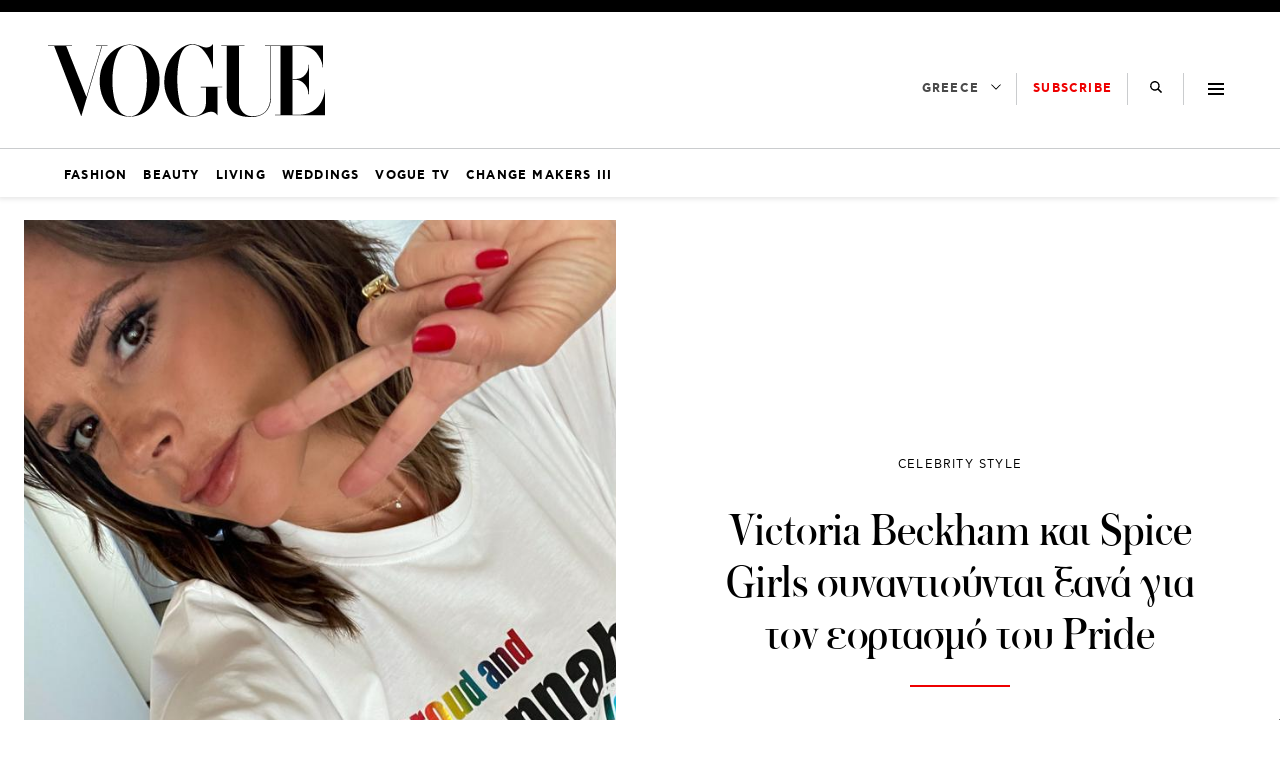

--- FILE ---
content_type: text/html; charset=UTF-8
request_url: https://vogue.gr/fashion/victoria-beckham-kai-spice-girls-synantioyntai-xana-gia-ton-eortasmo-toy-pride/
body_size: 47003
content:
<!DOCTYPE html>
<html class="has-navbar-fixed-top" lang="el">
<head>
    <meta charset="utf-8">
    <meta http-equiv="X-UA-Compatible" content="IE=edge">
    <meta name="viewport" content="width=device-width, initial-scale=1.0"/>
	
			        <title>Victoria Beckham και Spice Girls συναντιούνται ξανά για τον εορτασμό του Pride | VOGUE.GR</title>
		
        <meta name="description" content="Η iconic 5άδα ξανά μαζί για καλό σκοπό.">
        <meta name="author" content="">
        <meta name="news_keywords" content="NEWS, PRIDE, SPICE GIRLS, VICTORIA BECKHAM, ΔΙΑΣΗΜΟΤΗΤΕΣ, ΙΟΥΝΙΟΣ, ΛΟΑΤΚΙΑ+, FASHION, CELEBRITY STYLE"/>
        <meta name="keywords" content="NEWS, PRIDE, SPICE GIRLS, VICTORIA BECKHAM, ΔΙΑΣΗΜΟΤΗΤΕΣ, ΙΟΥΝΙΟΣ, ΛΟΑΤΚΙΑ+, FASHION, CELEBRITY STYLE"/>
        <meta property="og:locale" content="el_GR"/>
        <meta property="og:type" content="article"/>
        <meta property="og:title" content="Victoria Beckham και Spice Girls συναντιούνται ξανά για τον εορτασμό του Pride | VOGUE.GR"/>
        <meta property="og:description" content="Η iconic 5άδα ξανά μαζί για καλό σκοπό."/>
        <meta property="og:url" content="https://vogue.gr/fashion/victoria-beckham-kai-spice-girls-synantioyntai-xana-gia-ton-eortasmo-toy-pride/"/>
        <meta property="og:site_name" content="VOGUE.GR"/>
        <meta property="article:published_time" content="10 Ιουνίου 2021"/>
		<meta property="article:published_time" content="2021-06-10T15:00:51+03:00"/>
			        <meta property="article:publisher"
              content="https://www.facebook.com/voguegreece"/>
        <meta property="fb:app_id" content="864886160892758"/>
		        <meta property="og:image" content="https://vogue.gr/wp-content/uploads/2021/06/Victoria2520Beckham2520Pride252020212520-2520Victoria2520Beckham-1.jpeg"/>
        <meta property="og:image:width" content="757"/>
        <meta property="og:image:height" content="527"/>
		
        <meta name="twitter:card" content="summary_large_image"/>
        <meta name="twitter:site" content=""/>
        <meta name="twitter:creator" content=""/>
        <meta name="twitter:domain" content="VOGUE.GR"/>
        <meta name="twitter:title" content="Victoria Beckham και Spice Girls συναντιούνται ξανά για τον εορτασμό του Pride | VOGUE.GR"/>
        <meta name="twitter:description" content="Η iconic 5άδα ξανά μαζί για καλό σκοπό."/>
		        <meta property="twitter:image"
              content="https://vogue.gr/v-no-image.jpg"/>
		
	
    <meta name="robots" content="index, follow, max-image-preview:large, max-video-preview:-1, max-snippet:-1"/>

    <meta name="language" content="Ελληνικά"/>
    <meta name="development" content="NXCODE IKE"/>
    <meta name="copyright" content="@2018 - vogue.gr. All Right Reserved."/>
    <!-- TODO ?? -->
    <!-- <meta name="msvalidate.01" content="7C3936C3ED17E7C2F14E14D89A098452"/> -->
	<script type="application/ld+json">{"@context":"http://schema.org","@type":"NewsArticle","isPartOf":{"@type":"CreativeWork","name":"Vogue Greece"},"mainEntityOfPage":{"@type":"Webpage","@id":"https://vogue.gr/fashion/victoria-beckham-kai-spice-girls-synantioyntai-xana-gia-ton-eortasmo-toy-pride/"},"publisher":{"@type":"Organization","name":"Vogue Greece","url":"https://vogue.gr","foundingDate":"2018-01-01","logo":{"@type":"ImageObject","url":"https://vogue.gr/wp-content/themes/nxcode/images/vogue-logo.png","width":"500px","height":"152px"},"contactPoint":{"@type":"ContactPoint","contactType":"Public Engagement","email":"info@vogue.gr","url":"https://vogue.gr/contact"}},"isAccessibleForFree":"http://schema.org/True","keywords":"NEWS, PRIDE, SPICE GIRLS, VICTORIA BECKHAM, ΔΙΑΣΗΜΟΤΗΤΕΣ, ΙΟΥΝΙΟΣ, ΛΟΑΤΚΙΑ+, FASHION, CELEBRITY STYLE","about":[[{"@type":"Thing","name":"NEWS"}],[{"@type":"Thing","name":"Pride"}],[{"@type":"Thing","name":"SPICE GIRLS"}],[{"@type":"Thing","name":"VICTORIA BECKHAM"}],[{"@type":"Thing","name":"ΔΙΑΣΗΜΟΤΗΤΕΣ"}],[{"@type":"Thing","name":"ΙΟΥΝΙΟΣ"}],[{"@type":"Thing","name":"ΛΟΑΤΚΙΑ+"}]],"url":"https://vogue.gr/fashion/victoria-beckham-kai-spice-girls-synantioyntai-xana-gia-ton-eortasmo-toy-pride/","headline":"Victoria Beckham και Spice Girls συναντιούνται ξανά για τον εορτασμό του Pride","articleSection":"Fashion","name":"Victoria Beckham και Spice Girls συναντιούνται ξανά για τον εορτασμό του Pride","image":[{"@context":"http://schema.org","@type":"ImageObject","url":"https://vogue.gr/wp-content/uploads/2021/06/Victoria2520Beckham2520Pride252020212520-2520Victoria2520Beckham.jpeg","width":768,"height":1024}],"thumbnailUrl":"https://vogue.gr/wp-content/uploads/2021/06/Victoria2520Beckham2520Pride252020212520-2520Victoria2520Beckham.jpeg","author":[{"@type":"Person","name":"ΓΕΩΡΓΙΑ ΦΕΚΟΥ","sameAs":"https://vogue.gr/author/georgia-fekou/"}],"articleBody":"Ναι, ναι, καλά διαβάζετε. Το συγκρότημα που έντυσε με τα τραγούδια του τα εφηβικά μας χρόνια, οι περιβόητες Spice Girls, είναι ξανά έτοιμες για λίγο “zig-ah-zig-ah-ing” (αν δεν καταλάβετε, ακούστε ξανά το κομμάτι Wannabe), και αυτή τη φορά με κοινό σκοπό τον εορτασμό του Pride 2021. Η Beckham μαζί με τις Scary, Sporty, Ginger και Baby δημιούργησαν και πωλούν μια limited-edition μπλούζα που συμβολίζει το μότο “living your best life”.\n\n\n\n\n\n\n\n\n\n\n\n\nView this post on Instagram\n\n\n\n\n\n\n\n\n\n\n\n\n\n\n\n\n\n\n\n\n\n\nA post shared by Victoria Beckham (@victoriabeckham)\n\n\n\n«Το Pride για μένα είναι η επιτομή του να είσαι ανοιχτά ο εαυτός σου και το φετινό μας T-shirt είναι η απόλυτη υπενθύμιση, είπε η Beckham. «Οι Spice Girls τραγουδούσαν ανοιχτά για την αποδοχή, την κατανόηση και την ελευθερία του να περνάς καλά». Όλα τα έσοδα από τις μπλούζες και το pouch, στα οποία αναγράφεται το “Proud and Wannabe Your Lover” στα χρώματα του ουράνιου τόξου, θα δoθούν στο Albert Kennedy Trust, οργάνωση που μάχεται για την εξάλειψη των άστεγων LGBTQIA+ νέων στην Αγγλία.\n\n\n\n\n\n\n\n\n\n\n\n\nView this post on Instagram\n\n\n\n\n\n\n\n\n\n\n\n\n\n\n\n\n\n\n\n\n\n\nA post shared by Victoria Beckham (@victoriabeckham)\n\n\n    \n    \n\t\nΗ γνωστή σχεδιάστρια είχε κινητοποιηθεί και πέρυσι για τον εορτασμό του Pride, δημιουργώντας ένα Victoria Beckham X Pride tee, το οποίο δανείστηκε τον τίτλο του άλμπουμ Listen Without Prejudice που κυκλοφόρησε ο George Michael το 1990 για να στηρίξει έμπρακτα την ΛΟΑΤΚΙΑ+ κοινότητα και τους αγώνες τους για αναγνώριση και ίσα δικαιώματα.\nΔιαβάστε επίσης | Pride 2021: 5 σειρές του Netflix που γιορτάζουν τη διαφορετικότητα\n\n","description":"Η iconic 5άδα ξανά μαζί για καλό σκοπό.","alternativeHeadline":"Η iconic 5άδα ξανά μαζί για καλό σκοπό.","datePublished":"2021-06-10 18:00:51","dateModified":"2021-06-10 18:00:51"}</script>    <link rel="contact" href="/contact" title="Eπικοινωνία"/>

	
    <link rel="canonical" href="https://vogue.gr/fashion/victoria-beckham-kai-spice-girls-synantioyntai-xana-gia-ton-eortasmo-toy-pride/"/>
	
    <link rel="shortcut icon" href="https://vogue.gr/wp-content/themes/nxcode/images/favicon.ico"
          type="image/x-icon"/>
    <link rel="icon" type="image/png" sizes="32x32"
          href="https://vogue.gr/wp-content/themes/nxcode/images/favicons/v-32.png">
    <link rel="icon" type="image/png" sizes="160x160"
          href="https://vogue.gr/wp-content/themes/nxcode/images/favicons/v-160.png">
    <link rel="apple-touch-icon" sizes="180x180" href="https://vogue.gr/wp-content/themes/nxcode/images/favicons/v-180.png">
    <link rel="manifest" href="/site.webmanifest">
    <meta name="apple-mobile-web-app-title" content="vogue.gr">
    <meta name="application-name" content="vogue.gr">
    <meta name="msapplication-TileColor" content="#ffffff">
    <meta name="theme-color" content="#000000">

    <link rel="preload" href="/wp-content/themes/nxcode/fonts/cfastystd-bold-webfont.woff2" as="font" type="font/woff2"
          crossorigin="anonymous">
    <link rel="preload" href="/wp-content/themes/nxcode/fonts/cfastystd-book-webfont.woff2" as="font" type="font/woff2"
          crossorigin="anonymous">

    <link rel="preload" href="/wp-content/themes/nxcode/fonts/FLBaskerville-Roman.ttf" as="font"
          crossorigin="anonymous">

    <style>

        @font-face {
            font-family: "CFAstyStd-Book";
            src: url('/wp-content/themes/nxcode/fonts/cfastystd-book-webfont.woff2') format('woff2');
            font-style: normal;
            font-weight: 700;
            text-rendering: optimizeLegibility;
            font-display: swap;
        }

        @font-face {
            font-family: "CFAstyStd-Bold";
            src: url('/wp-content/themes/nxcode/fonts/cfastystd-bold-webfont.woff2') format('woff2');
            font-style: normal;
            font-weight: 900;
            text-rendering: optimizeLegibility;
            font-display: swap;
        }

        @font-face {
            font-family: "FLBaskerville-Roman";
            src: url('/wp-content/themes/nxcode/fonts/FLBaskerville-Roman.ttf') format('truetype');
            font-style: normal;
            text-rendering: optimizeLegibility;
            font-display: swap;
        }
    </style>
    <!-- Critical CSS Start-->
	    <!-- Critical CSS End -->

	
		                <link rel="preload" as="image"
                      href="https://vogue.gr/wp-content/uploads/2021/06/Victoria2520Beckham2520Pride252020212520-2520Victoria2520Beckham.jpeg"
                      media="(max-width: 768px)"/>
                <link rel="preload" as="image"
                      href="https://vogue.gr/wp-content/uploads/2021/06/Victoria2520Beckham2520Pride252020212520-2520Victoria2520Beckham.jpeg"
                      media="(min-width: 769px) and (max-width: 1023px)"/>
                <link rel="preload" as="image"
                      href="https://vogue.gr/wp-content/uploads/2021/06/Victoria2520Beckham2520Pride252020212520-2520Victoria2520Beckham.jpeg"
                      media="(min-width: 1024px)"/>
				
	        <script data-pagespeed-no-defer data-cfasync="false">
          var googletag = googletag || {};
          googletag.cmd = googletag.cmd || [];
        </script>
        <!--<script data-pagespeed-no-defer data-cfasync="false"
                src="https://vogue.gr/wp-content/plugins/nx-ads/assets/js/mobile-detect.js"></script>-->
        <script data-pagespeed-no-defer data-cfasync="false">
			            (function(define,undefined){define(function(){'use strict';var impl={};impl.mobileDetectRules={"phones":{"iPhone":"\\biPhone\\b|\\biPod\\b","BlackBerry":"BlackBerry|\\bBB10\\b|rim[0-9]+","HTC":"HTC|HTC.*(Sensation|Evo|Vision|Explorer|6800|8100|8900|A7272|S510e|C110e|Legend|Desire|T8282)|APX515CKT|Qtek9090|APA9292KT|HD_mini|Sensation.*Z710e|PG86100|Z715e|Desire.*(A8181|HD)|ADR6200|ADR6400L|ADR6425|001HT|Inspire 4G|Android.*\\bEVO\\b|T-Mobile G1|Z520m","Nexus":"Nexus One|Nexus S|Galaxy.*Nexus|Android.*Nexus.*Mobile|Nexus 4|Nexus 5|Nexus 6","Dell":"Dell.*Streak|Dell.*Aero|Dell.*Venue|DELL.*Venue Pro|Dell Flash|Dell Smoke|Dell Mini 3iX|XCD28|XCD35|\\b001DL\\b|\\b101DL\\b|\\bGS01\\b","Motorola":"Motorola|DROIDX|DROID BIONIC|\\bDroid\\b.*Build|Android.*Xoom|HRI39|MOT-|A1260|A1680|A555|A853|A855|A953|A955|A956|Motorola.*ELECTRIFY|Motorola.*i1|i867|i940|MB200|MB300|MB501|MB502|MB508|MB511|MB520|MB525|MB526|MB611|MB612|MB632|MB810|MB855|MB860|MB861|MB865|MB870|ME501|ME502|ME511|ME525|ME600|ME632|ME722|ME811|ME860|ME863|ME865|MT620|MT710|MT716|MT720|MT810|MT870|MT917|Motorola.*TITANIUM|WX435|WX445|XT300|XT301|XT311|XT316|XT317|XT319|XT320|XT390|XT502|XT530|XT531|XT532|XT535|XT603|XT610|XT611|XT615|XT681|XT701|XT702|XT711|XT720|XT800|XT806|XT860|XT862|XT875|XT882|XT883|XT894|XT901|XT907|XT909|XT910|XT912|XT928|XT926|XT915|XT919|XT925|XT1021|\\bMoto E\\b","Samsung":"Samsung|SM-G9250|GT-19300|SGH-I337|BGT-S5230|GT-B2100|GT-B2700|GT-B2710|GT-B3210|GT-B3310|GT-B3410|GT-B3730|GT-B3740|GT-B5510|GT-B5512|GT-B5722|GT-B6520|GT-B7300|GT-B7320|GT-B7330|GT-B7350|GT-B7510|GT-B7722|GT-B7800|GT-C3010|GT-C3011|GT-C3060|GT-C3200|GT-C3212|GT-C3212I|GT-C3262|GT-C3222|GT-C3300|GT-C3300K|GT-C3303|GT-C3303K|GT-C3310|GT-C3322|GT-C3330|GT-C3350|GT-C3500|GT-C3510|GT-C3530|GT-C3630|GT-C3780|GT-C5010|GT-C5212|GT-C6620|GT-C6625|GT-C6712|GT-E1050|GT-E1070|GT-E1075|GT-E1080|GT-E1081|GT-E1085|GT-E1087|GT-E1100|GT-E1107|GT-E1110|GT-E1120|GT-E1125|GT-E1130|GT-E1160|GT-E1170|GT-E1175|GT-E1180|GT-E1182|GT-E1200|GT-E1210|GT-E1225|GT-E1230|GT-E1390|GT-E2100|GT-E2120|GT-E2121|GT-E2152|GT-E2220|GT-E2222|GT-E2230|GT-E2232|GT-E2250|GT-E2370|GT-E2550|GT-E2652|GT-E3210|GT-E3213|GT-I5500|GT-I5503|GT-I5700|GT-I5800|GT-I5801|GT-I6410|GT-I6420|GT-I7110|GT-I7410|GT-I7500|GT-I8000|GT-I8150|GT-I8160|GT-I8190|GT-I8320|GT-I8330|GT-I8350|GT-I8530|GT-I8700|GT-I8703|GT-I8910|GT-I9000|GT-I9001|GT-I9003|GT-I9010|GT-I9020|GT-I9023|GT-I9070|GT-I9082|GT-I9100|GT-I9103|GT-I9220|GT-I9250|GT-I9300|GT-I9305|GT-I9500|GT-I9505|GT-M3510|GT-M5650|GT-M7500|GT-M7600|GT-M7603|GT-M8800|GT-M8910|GT-N7000|GT-S3110|GT-S3310|GT-S3350|GT-S3353|GT-S3370|GT-S3650|GT-S3653|GT-S3770|GT-S3850|GT-S5210|GT-S5220|GT-S5229|GT-S5230|GT-S5233|GT-S5250|GT-S5253|GT-S5260|GT-S5263|GT-S5270|GT-S5300|GT-S5330|GT-S5350|GT-S5360|GT-S5363|GT-S5369|GT-S5380|GT-S5380D|GT-S5560|GT-S5570|GT-S5600|GT-S5603|GT-S5610|GT-S5620|GT-S5660|GT-S5670|GT-S5690|GT-S5750|GT-S5780|GT-S5830|GT-S5839|GT-S6102|GT-S6500|GT-S7070|GT-S7200|GT-S7220|GT-S7230|GT-S7233|GT-S7250|GT-S7500|GT-S7530|GT-S7550|GT-S7562|GT-S7710|GT-S8000|GT-S8003|GT-S8500|GT-S8530|GT-S8600|SCH-A310|SCH-A530|SCH-A570|SCH-A610|SCH-A630|SCH-A650|SCH-A790|SCH-A795|SCH-A850|SCH-A870|SCH-A890|SCH-A930|SCH-A950|SCH-A970|SCH-A990|SCH-I100|SCH-I110|SCH-I400|SCH-I405|SCH-I500|SCH-I510|SCH-I515|SCH-I600|SCH-I730|SCH-I760|SCH-I770|SCH-I830|SCH-I910|SCH-I920|SCH-I959|SCH-LC11|SCH-N150|SCH-N300|SCH-R100|SCH-R300|SCH-R351|SCH-R400|SCH-R410|SCH-T300|SCH-U310|SCH-U320|SCH-U350|SCH-U360|SCH-U365|SCH-U370|SCH-U380|SCH-U410|SCH-U430|SCH-U450|SCH-U460|SCH-U470|SCH-U490|SCH-U540|SCH-U550|SCH-U620|SCH-U640|SCH-U650|SCH-U660|SCH-U700|SCH-U740|SCH-U750|SCH-U810|SCH-U820|SCH-U900|SCH-U940|SCH-U960|SCS-26UC|SGH-A107|SGH-A117|SGH-A127|SGH-A137|SGH-A157|SGH-A167|SGH-A177|SGH-A187|SGH-A197|SGH-A227|SGH-A237|SGH-A257|SGH-A437|SGH-A517|SGH-A597|SGH-A637|SGH-A657|SGH-A667|SGH-A687|SGH-A697|SGH-A707|SGH-A717|SGH-A727|SGH-A737|SGH-A747|SGH-A767|SGH-A777|SGH-A797|SGH-A817|SGH-A827|SGH-A837|SGH-A847|SGH-A867|SGH-A877|SGH-A887|SGH-A897|SGH-A927|SGH-B100|SGH-B130|SGH-B200|SGH-B220|SGH-C100|SGH-C110|SGH-C120|SGH-C130|SGH-C140|SGH-C160|SGH-C170|SGH-C180|SGH-C200|SGH-C207|SGH-C210|SGH-C225|SGH-C230|SGH-C417|SGH-C450|SGH-D307|SGH-D347|SGH-D357|SGH-D407|SGH-D415|SGH-D780|SGH-D807|SGH-D980|SGH-E105|SGH-E200|SGH-E315|SGH-E316|SGH-E317|SGH-E335|SGH-E590|SGH-E635|SGH-E715|SGH-E890|SGH-F300|SGH-F480|SGH-I200|SGH-I300|SGH-I320|SGH-I550|SGH-I577|SGH-I600|SGH-I607|SGH-I617|SGH-I627|SGH-I637|SGH-I677|SGH-I700|SGH-I717|SGH-I727|SGH-i747M|SGH-I777|SGH-I780|SGH-I827|SGH-I847|SGH-I857|SGH-I896|SGH-I897|SGH-I900|SGH-I907|SGH-I917|SGH-I927|SGH-I937|SGH-I997|SGH-J150|SGH-J200|SGH-L170|SGH-L700|SGH-M110|SGH-M150|SGH-M200|SGH-N105|SGH-N500|SGH-N600|SGH-N620|SGH-N625|SGH-N700|SGH-N710|SGH-P107|SGH-P207|SGH-P300|SGH-P310|SGH-P520|SGH-P735|SGH-P777|SGH-Q105|SGH-R210|SGH-R220|SGH-R225|SGH-S105|SGH-S307|SGH-T109|SGH-T119|SGH-T139|SGH-T209|SGH-T219|SGH-T229|SGH-T239|SGH-T249|SGH-T259|SGH-T309|SGH-T319|SGH-T329|SGH-T339|SGH-T349|SGH-T359|SGH-T369|SGH-T379|SGH-T409|SGH-T429|SGH-T439|SGH-T459|SGH-T469|SGH-T479|SGH-T499|SGH-T509|SGH-T519|SGH-T539|SGH-T559|SGH-T589|SGH-T609|SGH-T619|SGH-T629|SGH-T639|SGH-T659|SGH-T669|SGH-T679|SGH-T709|SGH-T719|SGH-T729|SGH-T739|SGH-T746|SGH-T749|SGH-T759|SGH-T769|SGH-T809|SGH-T819|SGH-T839|SGH-T919|SGH-T929|SGH-T939|SGH-T959|SGH-T989|SGH-U100|SGH-U200|SGH-U800|SGH-V205|SGH-V206|SGH-X100|SGH-X105|SGH-X120|SGH-X140|SGH-X426|SGH-X427|SGH-X475|SGH-X495|SGH-X497|SGH-X507|SGH-X600|SGH-X610|SGH-X620|SGH-X630|SGH-X700|SGH-X820|SGH-X890|SGH-Z130|SGH-Z150|SGH-Z170|SGH-ZX10|SGH-ZX20|SHW-M110|SPH-A120|SPH-A400|SPH-A420|SPH-A460|SPH-A500|SPH-A560|SPH-A600|SPH-A620|SPH-A660|SPH-A700|SPH-A740|SPH-A760|SPH-A790|SPH-A800|SPH-A820|SPH-A840|SPH-A880|SPH-A900|SPH-A940|SPH-A960|SPH-D600|SPH-D700|SPH-D710|SPH-D720|SPH-I300|SPH-I325|SPH-I330|SPH-I350|SPH-I500|SPH-I600|SPH-I700|SPH-L700|SPH-M100|SPH-M220|SPH-M240|SPH-M300|SPH-M305|SPH-M320|SPH-M330|SPH-M350|SPH-M360|SPH-M370|SPH-M380|SPH-M510|SPH-M540|SPH-M550|SPH-M560|SPH-M570|SPH-M580|SPH-M610|SPH-M620|SPH-M630|SPH-M800|SPH-M810|SPH-M850|SPH-M900|SPH-M910|SPH-M920|SPH-M930|SPH-N100|SPH-N200|SPH-N240|SPH-N300|SPH-N400|SPH-Z400|SWC-E100|SCH-i909|GT-N7100|GT-N7105|SCH-I535|SM-N900A|SGH-I317|SGH-T999L|GT-S5360B|GT-I8262|GT-S6802|GT-S6312|GT-S6310|GT-S5312|GT-S5310|GT-I9105|GT-I8510|GT-S6790N|SM-G7105|SM-N9005|GT-S5301|GT-I9295|GT-I9195|SM-C101|GT-S7392|GT-S7560|GT-B7610|GT-I5510|GT-S7582|GT-S7530E|GT-I8750|SM-G9006V|SM-G9008V|SM-G9009D|SM-G900A|SM-G900D|SM-G900F|SM-G900H|SM-G900I|SM-G900J|SM-G900K|SM-G900L|SM-G900M|SM-G900P|SM-G900R4|SM-G900S|SM-G900T|SM-G900V|SM-G900W8|SHV-E160K|SCH-P709|SCH-P729|SM-T2558|GT-I9205","LG":"\\bLG\\b;|LG[- ]?(C800|C900|E400|E610|E900|E-900|F160|F180K|F180L|F180S|730|855|L160|LS740|LS840|LS970|LU6200|MS690|MS695|MS770|MS840|MS870|MS910|P500|P700|P705|VM696|AS680|AS695|AX840|C729|E970|GS505|272|C395|E739BK|E960|L55C|L75C|LS696|LS860|P769BK|P350|P500|P509|P870|UN272|US730|VS840|VS950|LN272|LN510|LS670|LS855|LW690|MN270|MN510|P509|P769|P930|UN200|UN270|UN510|UN610|US670|US740|US760|UX265|UX840|VN271|VN530|VS660|VS700|VS740|VS750|VS910|VS920|VS930|VX9200|VX11000|AX840A|LW770|P506|P925|P999|E612|D955|D802|MS323)","Sony":"SonyST|SonyLT|SonyEricsson|SonyEricssonLT15iv|LT18i|E10i|LT28h|LT26w|SonyEricssonMT27i|C5303|C6902|C6903|C6906|C6943|D2533","Asus":"Asus.*Galaxy|PadFone.*Mobile","Micromax":"Micromax.*\\b(A210|A92|A88|A72|A111|A110Q|A115|A116|A110|A90S|A26|A51|A35|A54|A25|A27|A89|A68|A65|A57|A90)\\b","Palm":"PalmSource|Palm","Vertu":"Vertu|Vertu.*Ltd|Vertu.*Ascent|Vertu.*Ayxta|Vertu.*Constellation(F|Quest)?|Vertu.*Monika|Vertu.*Signature","Pantech":"PANTECH|IM-A850S|IM-A840S|IM-A830L|IM-A830K|IM-A830S|IM-A820L|IM-A810K|IM-A810S|IM-A800S|IM-T100K|IM-A725L|IM-A780L|IM-A775C|IM-A770K|IM-A760S|IM-A750K|IM-A740S|IM-A730S|IM-A720L|IM-A710K|IM-A690L|IM-A690S|IM-A650S|IM-A630K|IM-A600S|VEGA PTL21|PT003|P8010|ADR910L|P6030|P6020|P9070|P4100|P9060|P5000|CDM8992|TXT8045|ADR8995|IS11PT|P2030|P6010|P8000|PT002|IS06|CDM8999|P9050|PT001|TXT8040|P2020|P9020|P2000|P7040|P7000|C790","Fly":"IQ230|IQ444|IQ450|IQ440|IQ442|IQ441|IQ245|IQ256|IQ236|IQ255|IQ235|IQ245|IQ275|IQ240|IQ285|IQ280|IQ270|IQ260|IQ250","Wiko":"KITE 4G|HIGHWAY|GETAWAY|STAIRWAY|DARKSIDE|DARKFULL|DARKNIGHT|DARKMOON|SLIDE|WAX 4G|RAINBOW|BLOOM|SUNSET|GOA|LENNY|BARRY|IGGY|OZZY|CINK FIVE|CINK PEAX|CINK PEAX 2|CINK SLIM|CINK SLIM 2|CINK +|CINK KING|CINK PEAX|CINK SLIM|SUBLIM","iMobile":"i-mobile (IQ|i-STYLE|idea|ZAA|Hitz)","SimValley":"\\b(SP-80|XT-930|SX-340|XT-930|SX-310|SP-360|SP60|SPT-800|SP-120|SPT-800|SP-140|SPX-5|SPX-8|SP-100|SPX-8|SPX-12)\\b","Wolfgang":"AT-B24D|AT-AS50HD|AT-AS40W|AT-AS55HD|AT-AS45q2|AT-B26D|AT-AS50Q","Alcatel":"Alcatel","Nintendo":"Nintendo 3DS","Amoi":"Amoi","INQ":"INQ","GenericPhone":"Tapatalk|PDA;|SAGEM|\\bmmp\\b|pocket|\\bpsp\\b|symbian|Smartphone|smartfon|treo|up.browser|up.link|vodafone|\\bwap\\b|nokia|Series40|Series60|S60|SonyEricsson|N900|MAUI.*WAP.*Browser"},"tablets":{"iPad":"iPad|iPad.*Mobile","NexusTablet":"Android.*Nexus[\\s]+(7|9|10)","SamsungTablet":"SAMSUNG.*Tablet|Galaxy.*Tab|SC-01C|GT-P1000|GT-P1003|GT-P1010|GT-P3105|GT-P6210|GT-P6800|GT-P6810|GT-P7100|GT-P7300|GT-P7310|GT-P7500|GT-P7510|SCH-I800|SCH-I815|SCH-I905|SGH-I957|SGH-I987|SGH-T849|SGH-T859|SGH-T869|SPH-P100|GT-P3100|GT-P3108|GT-P3110|GT-P5100|GT-P5110|GT-P6200|GT-P7320|GT-P7511|GT-N8000|GT-P8510|SGH-I497|SPH-P500|SGH-T779|SCH-I705|SCH-I915|GT-N8013|GT-P3113|GT-P5113|GT-P8110|GT-N8010|GT-N8005|GT-N8020|GT-P1013|GT-P6201|GT-P7501|GT-N5100|GT-N5105|GT-N5110|SHV-E140K|SHV-E140L|SHV-E140S|SHV-E150S|SHV-E230K|SHV-E230L|SHV-E230S|SHW-M180K|SHW-M180L|SHW-M180S|SHW-M180W|SHW-M300W|SHW-M305W|SHW-M380K|SHW-M380S|SHW-M380W|SHW-M430W|SHW-M480K|SHW-M480S|SHW-M480W|SHW-M485W|SHW-M486W|SHW-M500W|GT-I9228|SCH-P739|SCH-I925|GT-I9200|GT-P5200|GT-P5210|GT-P5210X|SM-T311|SM-T310|SM-T310X|SM-T210|SM-T210R|SM-T211|SM-P600|SM-P601|SM-P605|SM-P900|SM-P901|SM-T217|SM-T217A|SM-T217S|SM-P6000|SM-T3100|SGH-I467|XE500|SM-T110|GT-P5220|GT-I9200X|GT-N5110X|GT-N5120|SM-P905|SM-T111|SM-T2105|SM-T315|SM-T320|SM-T320X|SM-T321|SM-T520|SM-T525|SM-T530NU|SM-T230NU|SM-T330NU|SM-T900|XE500T1C|SM-P605V|SM-P905V|SM-T337V|SM-T537V|SM-T707V|SM-T807V|SM-P600X|SM-P900X|SM-T210X|SM-T230|SM-T230X|SM-T325|GT-P7503|SM-T531|SM-T330|SM-T530|SM-T705|SM-T705C|SM-T535|SM-T331|SM-T800|SM-T700|SM-T537|SM-T807|SM-P907A|SM-T337A|SM-T537A|SM-T707A|SM-T807A|SM-T237|SM-T807P|SM-P607T|SM-T217T|SM-T337T|SM-T807T|SM-T116NQ|SM-P550|SM-T350|SM-T550|SM-T9000|SM-P9000|SM-T705Y|SM-T805|GT-P3113|SM-T710|SM-T810|SM-T360|SM-T533|SM-T113|SM-T335|SM-T715","Kindle":"Kindle|Silk.*Accelerated|Android.*\\b(KFOT|KFTT|KFJWI|KFJWA|KFOTE|KFSOWI|KFTHWI|KFTHWA|KFAPWI|KFAPWA|WFJWAE|KFSAWA|KFSAWI|KFASWI)\\b","SurfaceTablet":"Windows NT [0-9.]+; ARM;.*(Tablet|ARMBJS)","HPTablet":"HP Slate (7|8|10)|HP ElitePad 900|hp-tablet|EliteBook.*Touch|HP 8|Slate 21|HP SlateBook 10","AsusTablet":"^.*PadFone((?!Mobile).)*$|Transformer|TF101|TF101G|TF300T|TF300TG|TF300TL|TF700T|TF700KL|TF701T|TF810C|ME171|ME301T|ME302C|ME371MG|ME370T|ME372MG|ME172V|ME173X|ME400C|Slider SL101|\\bK00F\\b|\\bK00C\\b|\\bK00E\\b|\\bK00L\\b|TX201LA|ME176C|ME102A|\\bM80TA\\b|ME372CL|ME560CG|ME372CG|ME302KL| K010 | K017 |ME572C|ME103K|ME170C|ME171C|\\bME70C\\b|ME581C|ME581CL|ME8510C|ME181C","BlackBerryTablet":"PlayBook|RIM Tablet","HTCtablet":"HTC_Flyer_P512|HTC Flyer|HTC Jetstream|HTC-P715a|HTC EVO View 4G|PG41200|PG09410","MotorolaTablet":"xoom|sholest|MZ615|MZ605|MZ505|MZ601|MZ602|MZ603|MZ604|MZ606|MZ607|MZ608|MZ609|MZ615|MZ616|MZ617","NookTablet":"Android.*Nook|NookColor|nook browser|BNRV200|BNRV200A|BNTV250|BNTV250A|BNTV400|BNTV600|LogicPD Zoom2","AcerTablet":"Android.*; \\b(A100|A101|A110|A200|A210|A211|A500|A501|A510|A511|A700|A701|W500|W500P|W501|W501P|W510|W511|W700|G100|G100W|B1-A71|B1-710|B1-711|A1-810|A1-811|A1-830)\\b|W3-810|\\bA3-A10\\b|\\bA3-A11\\b","ToshibaTablet":"Android.*(AT100|AT105|AT200|AT205|AT270|AT275|AT300|AT305|AT1S5|AT500|AT570|AT700|AT830)|TOSHIBA.*FOLIO","LGTablet":"\\bL-06C|LG-V909|LG-V900|LG-V700|LG-V510|LG-V500|LG-V410|LG-V400|LG-VK810\\b","FujitsuTablet":"Android.*\\b(F-01D|F-02F|F-05E|F-10D|M532|Q572)\\b","PrestigioTablet":"PMP3170B|PMP3270B|PMP3470B|PMP7170B|PMP3370B|PMP3570C|PMP5870C|PMP3670B|PMP5570C|PMP5770D|PMP3970B|PMP3870C|PMP5580C|PMP5880D|PMP5780D|PMP5588C|PMP7280C|PMP7280C3G|PMP7280|PMP7880D|PMP5597D|PMP5597|PMP7100D|PER3464|PER3274|PER3574|PER3884|PER5274|PER5474|PMP5097CPRO|PMP5097|PMP7380D|PMP5297C|PMP5297C_QUAD|PMP812E|PMP812E3G|PMP812F|PMP810E|PMP880TD|PMT3017|PMT3037|PMT3047|PMT3057|PMT7008|PMT5887|PMT5001|PMT5002","LenovoTablet":"Idea(Tab|Pad)( A1|A10| K1|)|ThinkPad([ ]+)?Tablet|Lenovo.*(S2109|S2110|S5000|S6000|K3011|A3000|A3500|A1000|A2107|A2109|A1107|A5500|A7600|B6000|B8000|B8080)(-|)(FL|F|HV|H|)","DellTablet":"Venue 11|Venue 8|Venue 7|Dell Streak 10|Dell Streak 7","YarvikTablet":"Android.*\\b(TAB210|TAB211|TAB224|TAB250|TAB260|TAB264|TAB310|TAB360|TAB364|TAB410|TAB411|TAB420|TAB424|TAB450|TAB460|TAB461|TAB464|TAB465|TAB467|TAB468|TAB07-100|TAB07-101|TAB07-150|TAB07-151|TAB07-152|TAB07-200|TAB07-201-3G|TAB07-210|TAB07-211|TAB07-212|TAB07-214|TAB07-220|TAB07-400|TAB07-485|TAB08-150|TAB08-200|TAB08-201-3G|TAB08-201-30|TAB09-100|TAB09-211|TAB09-410|TAB10-150|TAB10-201|TAB10-211|TAB10-400|TAB10-410|TAB13-201|TAB274EUK|TAB275EUK|TAB374EUK|TAB462EUK|TAB474EUK|TAB9-200)\\b","MedionTablet":"Android.*\\bOYO\\b|LIFE.*(P9212|P9514|P9516|S9512)|LIFETAB","ArnovaTablet":"AN10G2|AN7bG3|AN7fG3|AN8G3|AN8cG3|AN7G3|AN9G3|AN7dG3|AN7dG3ST|AN7dG3ChildPad|AN10bG3|AN10bG3DT|AN9G2","IntensoTablet":"INM8002KP|INM1010FP|INM805ND|Intenso Tab|TAB1004","IRUTablet":"M702pro","MegafonTablet":"MegaFon V9|\\bZTE V9\\b|Android.*\\bMT7A\\b","EbodaTablet":"E-Boda (Supreme|Impresspeed|Izzycomm|Essential)","AllViewTablet":"Allview.*(Viva|Alldro|City|Speed|All TV|Frenzy|Quasar|Shine|TX1|AX1|AX2)","ArchosTablet":"\\b(101G9|80G9|A101IT)\\b|Qilive 97R|Archos5|\\bARCHOS (70|79|80|90|97|101|FAMILYPAD|)(b|)(G10| Cobalt| TITANIUM(HD|)| Xenon| Neon|XSK| 2| XS 2| PLATINUM| CARBON|GAMEPAD)\\b","AinolTablet":"NOVO7|NOVO8|NOVO10|Novo7Aurora|Novo7Basic|NOVO7PALADIN|novo9-Spark","SonyTablet":"Sony.*Tablet|Xperia Tablet|Sony Tablet S|SO-03E|SGPT12|SGPT13|SGPT114|SGPT121|SGPT122|SGPT123|SGPT111|SGPT112|SGPT113|SGPT131|SGPT132|SGPT133|SGPT211|SGPT212|SGPT213|SGP311|SGP312|SGP321|EBRD1101|EBRD1102|EBRD1201|SGP351|SGP341|SGP511|SGP512|SGP521|SGP541|SGP551|SGP621|SGP612|SOT31","PhilipsTablet":"\\b(PI2010|PI3000|PI3100|PI3105|PI3110|PI3205|PI3210|PI3900|PI4010|PI7000|PI7100)\\b","CubeTablet":"Android.*(K8GT|U9GT|U10GT|U16GT|U17GT|U18GT|U19GT|U20GT|U23GT|U30GT)|CUBE U8GT","CobyTablet":"MID1042|MID1045|MID1125|MID1126|MID7012|MID7014|MID7015|MID7034|MID7035|MID7036|MID7042|MID7048|MID7127|MID8042|MID8048|MID8127|MID9042|MID9740|MID9742|MID7022|MID7010","MIDTablet":"M9701|M9000|M9100|M806|M1052|M806|T703|MID701|MID713|MID710|MID727|MID760|MID830|MID728|MID933|MID125|MID810|MID732|MID120|MID930|MID800|MID731|MID900|MID100|MID820|MID735|MID980|MID130|MID833|MID737|MID960|MID135|MID860|MID736|MID140|MID930|MID835|MID733","MSITablet":"MSI \\b(Primo 73K|Primo 73L|Primo 81L|Primo 77|Primo 93|Primo 75|Primo 76|Primo 73|Primo 81|Primo 91|Primo 90|Enjoy 71|Enjoy 7|Enjoy 10)\\b","SMiTTablet":"Android.*(\\bMID\\b|MID-560|MTV-T1200|MTV-PND531|MTV-P1101|MTV-PND530)","RockChipTablet":"Android.*(RK2818|RK2808A|RK2918|RK3066)|RK2738|RK2808A","FlyTablet":"IQ310|Fly Vision","bqTablet":"Android.*(bq)?.*(Elcano|Curie|Edison|Maxwell|Kepler|Pascal|Tesla|Hypatia|Platon|Newton|Livingstone|Cervantes|Avant|Aquaris E10)|Maxwell.*Lite|Maxwell.*Plus","HuaweiTablet":"MediaPad|MediaPad 7 Youth|IDEOS S7|S7-201c|S7-202u|S7-101|S7-103|S7-104|S7-105|S7-106|S7-201|S7-Slim","NecTablet":"\\bN-06D|\\bN-08D","PantechTablet":"Pantech.*P4100","BronchoTablet":"Broncho.*(N701|N708|N802|a710)","VersusTablet":"TOUCHPAD.*[78910]|\\bTOUCHTAB\\b","ZyncTablet":"z1000|Z99 2G|z99|z930|z999|z990|z909|Z919|z900","PositivoTablet":"TB07STA|TB10STA|TB07FTA|TB10FTA","NabiTablet":"Android.*\\bNabi","KoboTablet":"Kobo Touch|\\bK080\\b|\\bVox\\b Build|\\bArc\\b Build","DanewTablet":"DSlide.*\\b(700|701R|702|703R|704|802|970|971|972|973|974|1010|1012)\\b","TexetTablet":"NaviPad|TB-772A|TM-7045|TM-7055|TM-9750|TM-7016|TM-7024|TM-7026|TM-7041|TM-7043|TM-7047|TM-8041|TM-9741|TM-9747|TM-9748|TM-9751|TM-7022|TM-7021|TM-7020|TM-7011|TM-7010|TM-7023|TM-7025|TM-7037W|TM-7038W|TM-7027W|TM-9720|TM-9725|TM-9737W|TM-1020|TM-9738W|TM-9740|TM-9743W|TB-807A|TB-771A|TB-727A|TB-725A|TB-719A|TB-823A|TB-805A|TB-723A|TB-715A|TB-707A|TB-705A|TB-709A|TB-711A|TB-890HD|TB-880HD|TB-790HD|TB-780HD|TB-770HD|TB-721HD|TB-710HD|TB-434HD|TB-860HD|TB-840HD|TB-760HD|TB-750HD|TB-740HD|TB-730HD|TB-722HD|TB-720HD|TB-700HD|TB-500HD|TB-470HD|TB-431HD|TB-430HD|TB-506|TB-504|TB-446|TB-436|TB-416|TB-146SE|TB-126SE","PlaystationTablet":"Playstation.*(Portable|Vita)","TrekstorTablet":"ST10416-1|VT10416-1|ST70408-1|ST702xx-1|ST702xx-2|ST80208|ST97216|ST70104-2|VT10416-2|ST10216-2A|SurfTab","PyleAudioTablet":"\\b(PTBL10CEU|PTBL10C|PTBL72BC|PTBL72BCEU|PTBL7CEU|PTBL7C|PTBL92BC|PTBL92BCEU|PTBL9CEU|PTBL9CUK|PTBL9C)\\b","AdvanTablet":"Android.* \\b(E3A|T3X|T5C|T5B|T3E|T3C|T3B|T1J|T1F|T2A|T1H|T1i|E1C|T1-E|T5-A|T4|E1-B|T2Ci|T1-B|T1-D|O1-A|E1-A|T1-A|T3A|T4i)\\b ","DanyTechTablet":"Genius Tab G3|Genius Tab S2|Genius Tab Q3|Genius Tab G4|Genius Tab Q4|Genius Tab G-II|Genius TAB GII|Genius TAB GIII|Genius Tab S1","GalapadTablet":"Android.*\\bG1\\b","MicromaxTablet":"Funbook|Micromax.*\\b(P250|P560|P360|P362|P600|P300|P350|P500|P275)\\b","KarbonnTablet":"Android.*\\b(A39|A37|A34|ST8|ST10|ST7|Smart Tab3|Smart Tab2)\\b","AllFineTablet":"Fine7 Genius|Fine7 Shine|Fine7 Air|Fine8 Style|Fine9 More|Fine10 Joy|Fine11 Wide","PROSCANTablet":"\\b(PEM63|PLT1023G|PLT1041|PLT1044|PLT1044G|PLT1091|PLT4311|PLT4311PL|PLT4315|PLT7030|PLT7033|PLT7033D|PLT7035|PLT7035D|PLT7044K|PLT7045K|PLT7045KB|PLT7071KG|PLT7072|PLT7223G|PLT7225G|PLT7777G|PLT7810K|PLT7849G|PLT7851G|PLT7852G|PLT8015|PLT8031|PLT8034|PLT8036|PLT8080K|PLT8082|PLT8088|PLT8223G|PLT8234G|PLT8235G|PLT8816K|PLT9011|PLT9045K|PLT9233G|PLT9735|PLT9760G|PLT9770G)\\b","YONESTablet":"BQ1078|BC1003|BC1077|RK9702|BC9730|BC9001|IT9001|BC7008|BC7010|BC708|BC728|BC7012|BC7030|BC7027|BC7026","ChangJiaTablet":"TPC7102|TPC7103|TPC7105|TPC7106|TPC7107|TPC7201|TPC7203|TPC7205|TPC7210|TPC7708|TPC7709|TPC7712|TPC7110|TPC8101|TPC8103|TPC8105|TPC8106|TPC8203|TPC8205|TPC8503|TPC9106|TPC9701|TPC97101|TPC97103|TPC97105|TPC97106|TPC97111|TPC97113|TPC97203|TPC97603|TPC97809|TPC97205|TPC10101|TPC10103|TPC10106|TPC10111|TPC10203|TPC10205|TPC10503","GUTablet":"TX-A1301|TX-M9002|Q702|kf026","PointOfViewTablet":"TAB-P506|TAB-navi-7-3G-M|TAB-P517|TAB-P-527|TAB-P701|TAB-P703|TAB-P721|TAB-P731N|TAB-P741|TAB-P825|TAB-P905|TAB-P925|TAB-PR945|TAB-PL1015|TAB-P1025|TAB-PI1045|TAB-P1325|TAB-PROTAB[0-9]+|TAB-PROTAB25|TAB-PROTAB26|TAB-PROTAB27|TAB-PROTAB26XL|TAB-PROTAB2-IPS9|TAB-PROTAB30-IPS9|TAB-PROTAB25XXL|TAB-PROTAB26-IPS10|TAB-PROTAB30-IPS10","OvermaxTablet":"OV-(SteelCore|NewBase|Basecore|Baseone|Exellen|Quattor|EduTab|Solution|ACTION|BasicTab|TeddyTab|MagicTab|Stream|TB-08|TB-09)","HCLTablet":"HCL.*Tablet|Connect-3G-2.0|Connect-2G-2.0|ME Tablet U1|ME Tablet U2|ME Tablet G1|ME Tablet X1|ME Tablet Y2|ME Tablet Sync","DPSTablet":"DPS Dream 9|DPS Dual 7","VistureTablet":"V97 HD|i75 3G|Visture V4( HD)?|Visture V5( HD)?|Visture V10","CrestaTablet":"CTP(-)?810|CTP(-)?818|CTP(-)?828|CTP(-)?838|CTP(-)?888|CTP(-)?978|CTP(-)?980|CTP(-)?987|CTP(-)?988|CTP(-)?989","MediatekTablet":"\\bMT8125|MT8389|MT8135|MT8377\\b","ConcordeTablet":"Concorde([ ]+)?Tab|ConCorde ReadMan","GoCleverTablet":"GOCLEVER TAB|A7GOCLEVER|M1042|M7841|M742|R1042BK|R1041|TAB A975|TAB A7842|TAB A741|TAB A741L|TAB M723G|TAB M721|TAB A1021|TAB I921|TAB R721|TAB I720|TAB T76|TAB R70|TAB R76.2|TAB R106|TAB R83.2|TAB M813G|TAB I721|GCTA722|TAB I70|TAB I71|TAB S73|TAB R73|TAB R74|TAB R93|TAB R75|TAB R76.1|TAB A73|TAB A93|TAB A93.2|TAB T72|TAB R83|TAB R974|TAB R973|TAB A101|TAB A103|TAB A104|TAB A104.2|R105BK|M713G|A972BK|TAB A971|TAB R974.2|TAB R104|TAB R83.3|TAB A1042","ModecomTablet":"FreeTAB 9000|FreeTAB 7.4|FreeTAB 7004|FreeTAB 7800|FreeTAB 2096|FreeTAB 7.5|FreeTAB 1014|FreeTAB 1001 |FreeTAB 8001|FreeTAB 9706|FreeTAB 9702|FreeTAB 7003|FreeTAB 7002|FreeTAB 1002|FreeTAB 7801|FreeTAB 1331|FreeTAB 1004|FreeTAB 8002|FreeTAB 8014|FreeTAB 9704|FreeTAB 1003","VoninoTablet":"\\b(Argus[ _]?S|Diamond[ _]?79HD|Emerald[ _]?78E|Luna[ _]?70C|Onyx[ _]?S|Onyx[ _]?Z|Orin[ _]?HD|Orin[ _]?S|Otis[ _]?S|SpeedStar[ _]?S|Magnet[ _]?M9|Primus[ _]?94[ _]?3G|Primus[ _]?94HD|Primus[ _]?QS|Android.*\\bQ8\\b|Sirius[ _]?EVO[ _]?QS|Sirius[ _]?QS|Spirit[ _]?S)\\b","ECSTablet":"V07OT2|TM105A|S10OT1|TR10CS1","StorexTablet":"eZee[_']?(Tab|Go)[0-9]+|TabLC7|Looney Tunes Tab","VodafoneTablet":"SmartTab([ ]+)?[0-9]+|SmartTabII10|SmartTabII7","EssentielBTablet":"Smart[ ']?TAB[ ]+?[0-9]+|Family[ ']?TAB2","RossMoorTablet":"RM-790|RM-997|RMD-878G|RMD-974R|RMT-705A|RMT-701|RME-601|RMT-501|RMT-711","iMobileTablet":"i-mobile i-note","TolinoTablet":"tolino tab [0-9.]+|tolino shine","AudioSonicTablet":"\\bC-22Q|T7-QC|T-17B|T-17P\\b","AMPETablet":"Android.* A78 ","SkkTablet":"Android.* (SKYPAD|PHOENIX|CYCLOPS)","TecnoTablet":"TECNO P9","JXDTablet":"Android.*\\b(F3000|A3300|JXD5000|JXD3000|JXD2000|JXD300B|JXD300|S5800|S7800|S602b|S5110b|S7300|S5300|S602|S603|S5100|S5110|S601|S7100a|P3000F|P3000s|P101|P200s|P1000m|P200m|P9100|P1000s|S6600b|S908|P1000|P300|S18|S6600|S9100)\\b","iJoyTablet":"Tablet (Spirit 7|Essentia|Galatea|Fusion|Onix 7|Landa|Titan|Scooby|Deox|Stella|Themis|Argon|Unique 7|Sygnus|Hexen|Finity 7|Cream|Cream X2|Jade|Neon 7|Neron 7|Kandy|Scape|Saphyr 7|Rebel|Biox|Rebel|Rebel 8GB|Myst|Draco 7|Myst|Tab7-004|Myst|Tadeo Jones|Tablet Boing|Arrow|Draco Dual Cam|Aurix|Mint|Amity|Revolution|Finity 9|Neon 9|T9w|Amity 4GB Dual Cam|Stone 4GB|Stone 8GB|Andromeda|Silken|X2|Andromeda II|Halley|Flame|Saphyr 9,7|Touch 8|Planet|Triton|Unique 10|Hexen 10|Memphis 4GB|Memphis 8GB|Onix 10)","FX2Tablet":"FX2 PAD7|FX2 PAD10","XoroTablet":"KidsPAD 701|PAD[ ]?712|PAD[ ]?714|PAD[ ]?716|PAD[ ]?717|PAD[ ]?718|PAD[ ]?720|PAD[ ]?721|PAD[ ]?722|PAD[ ]?790|PAD[ ]?792|PAD[ ]?900|PAD[ ]?9715D|PAD[ ]?9716DR|PAD[ ]?9718DR|PAD[ ]?9719QR|PAD[ ]?9720QR|TelePAD1030|Telepad1032|TelePAD730|TelePAD731|TelePAD732|TelePAD735Q|TelePAD830|TelePAD9730|TelePAD795|MegaPAD 1331|MegaPAD 1851|MegaPAD 2151","ViewsonicTablet":"ViewPad 10pi|ViewPad 10e|ViewPad 10s|ViewPad E72|ViewPad7|ViewPad E100|ViewPad 7e|ViewSonic VB733|VB100a","OdysTablet":"LOOX|XENO10|ODYS[ -](Space|EVO|Xpress|NOON)|\\bXELIO\\b|Xelio10Pro|XELIO7PHONETAB|XELIO10EXTREME|XELIOPT2|NEO_QUAD10","CaptivaTablet":"CAPTIVA PAD","IconbitTablet":"NetTAB|NT-3702|NT-3702S|NT-3702S|NT-3603P|NT-3603P|NT-0704S|NT-0704S|NT-3805C|NT-3805C|NT-0806C|NT-0806C|NT-0909T|NT-0909T|NT-0907S|NT-0907S|NT-0902S|NT-0902S","TeclastTablet":"T98 4G|\\bP80\\b|\\bX90HD\\b|X98 Air|X98 Air 3G|\\bX89\\b|P80 3G|\\bX80h\\b|P98 Air|\\bX89HD\\b|P98 3G|\\bP90HD\\b|P89 3G|X98 3G|\\bP70h\\b|P79HD 3G|G18d 3G|\\bP79HD\\b|\\bP89s\\b|\\bA88\\b|\\bP10HD\\b|\\bP19HD\\b|G18 3G|\\bP78HD\\b|\\bA78\\b|\\bP75\\b|G17s 3G|G17h 3G|\\bP85t\\b|\\bP90\\b|\\bP11\\b|\\bP98t\\b|\\bP98HD\\b|\\bG18d\\b|\\bP85s\\b|\\bP11HD\\b|\\bP88s\\b|\\bA80HD\\b|\\bA80se\\b|\\bA10h\\b|\\bP89\\b|\\bP78s\\b|\\bG18\\b|\\bP85\\b|\\bA70h\\b|\\bA70\\b|\\bG17\\b|\\bP18\\b|\\bA80s\\b|\\bA11s\\b|\\bP88HD\\b|\\bA80h\\b|\\bP76s\\b|\\bP76h\\b|\\bP98\\b|\\bA10HD\\b|\\bP78\\b|\\bP88\\b|\\bA11\\b|\\bA10t\\b|\\bP76a\\b|\\bP76t\\b|\\bP76e\\b|\\bP85HD\\b|\\bP85a\\b|\\bP86\\b|\\bP75HD\\b|\\bP76v\\b|\\bA12\\b|\\bP75a\\b|\\bA15\\b|\\bP76Ti\\b|\\bP81HD\\b|\\bA10\\b|\\bT760VE\\b|\\bT720HD\\b|\\bP76\\b|\\bP73\\b|\\bP71\\b|\\bP72\\b|\\bT720SE\\b|\\bC520Ti\\b|\\bT760\\b|\\bT720VE\\b|T720-3GE|T720-WiFi","OndaTablet":"\\b(V975i|Vi30|VX530|V701|Vi60|V701s|Vi50|V801s|V719|Vx610w|VX610W|V819i|Vi10|VX580W|Vi10|V711s|V813|V811|V820w|V820|Vi20|V711|VI30W|V712|V891w|V972|V819w|V820w|Vi60|V820w|V711|V813s|V801|V819|V975s|V801|V819|V819|V818|V811|V712|V975m|V101w|V961w|V812|V818|V971|V971s|V919|V989|V116w|V102w|V973|Vi40)\\b[\\s]+","JaytechTablet":"TPC-PA762","BlaupunktTablet":"Endeavour 800NG|Endeavour 1010","DigmaTablet":"\\b(iDx10|iDx9|iDx8|iDx7|iDxD7|iDxD8|iDsQ8|iDsQ7|iDsQ8|iDsD10|iDnD7|3TS804H|iDsQ11|iDj7|iDs10)\\b","EvolioTablet":"ARIA_Mini_wifi|Aria[ _]Mini|Evolio X10|Evolio X7|Evolio X8|\\bEvotab\\b|\\bNeura\\b","LavaTablet":"QPAD E704|\\bIvoryS\\b|E-TAB IVORY|\\bE-TAB\\b","AocTablet":"MW0811|MW0812|MW0922|MTK8382","CelkonTablet":"CT695|CT888|CT[\\s]?910|CT7 Tab|CT9 Tab|CT3 Tab|CT2 Tab|CT1 Tab|C820|C720|\\bCT-1\\b","WolderTablet":"miTab \\b(DIAMOND|SPACE|BROOKLYN|NEO|FLY|MANHATTAN|FUNK|EVOLUTION|SKY|GOCAR|IRON|GENIUS|POP|MINT|EPSILON|BROADWAY|JUMP|HOP|LEGEND|NEW AGE|LINE|ADVANCE|FEEL|FOLLOW|LIKE|LINK|LIVE|THINK|FREEDOM|CHICAGO|CLEVELAND|BALTIMORE-GH|IOWA|BOSTON|SEATTLE|PHOENIX|DALLAS|IN 101|MasterChef)\\b","MiTablet":"\\bMI PAD\\b|\\bHM NOTE 1W\\b","NibiruTablet":"Nibiru M1|Nibiru Jupiter One","NexoTablet":"NEXO NOVA|NEXO 10|NEXO AVIO|NEXO FREE|NEXO GO|NEXO EVO|NEXO 3G|NEXO SMART|NEXO KIDDO|NEXO MOBI","LeaderTablet":"TBLT10Q|TBLT10I|TBL-10WDKB|TBL-10WDKBO2013|TBL-W230V2|TBL-W450|TBL-W500|SV572|TBLT7I|TBA-AC7-8G|TBLT79|TBL-8W16|TBL-10W32|TBL-10WKB|TBL-W100","UbislateTablet":"UbiSlate[\\s]?7C","PocketBookTablet":"Pocketbook","Hudl":"Hudl HT7S3|Hudl 2","TelstraTablet":"T-Hub2","GenericTablet":"Android.*\\b97D\\b|Tablet(?!.*PC)|BNTV250A|MID-WCDMA|LogicPD Zoom2|\\bA7EB\\b|CatNova8|A1_07|CT704|CT1002|\\bM721\\b|rk30sdk|\\bEVOTAB\\b|M758A|ET904|ALUMIUM10|Smartfren Tab|Endeavour 1010|Tablet-PC-4|Tagi Tab|\\bM6pro\\b|CT1020W|arc 10HD|\\bJolla\\b|\\bTP750\\b"},"oss":{"AndroidOS":"Android","BlackBerryOS":"blackberry|\\bBB10\\b|rim tablet os","PalmOS":"PalmOS|avantgo|blazer|elaine|hiptop|palm|plucker|xiino","SymbianOS":"Symbian|SymbOS|Series60|Series40|SYB-[0-9]+|\\bS60\\b","WindowsMobileOS":"Windows CE.*(PPC|Smartphone|Mobile|[0-9]{3}x[0-9]{3})|Window Mobile|Windows Phone [0-9.]+|WCE;","WindowsPhoneOS":"Windows Phone 10.0|Windows Phone 8.1|Windows Phone 8.0|Windows Phone OS|XBLWP7|ZuneWP7|Windows NT 6.[23]; ARM;","iOS":"\\biPhone.*Mobile|\\biPod|\\biPad","MeeGoOS":"MeeGo","MaemoOS":"Maemo","JavaOS":"J2ME\/|\\bMIDP\\b|\\bCLDC\\b","webOS":"webOS|hpwOS","badaOS":"\\bBada\\b","BREWOS":"BREW"},"uas":{"Chrome":"\\bCrMo\\b|CriOS|Android.*Chrome\/[.0-9]* (Mobile)?","Dolfin":"\\bDolfin\\b","Opera":"Opera.*Mini|Opera.*Mobi|Android.*Opera|Mobile.*OPR\/[0-9.]+|Coast\/[0-9.]+","Skyfire":"Skyfire","IE":"IEMobile|MSIEMobile","Firefox":"fennec|firefox.*maemo|(Mobile|Tablet).*Firefox|Firefox.*Mobile","Bolt":"bolt","TeaShark":"teashark","Blazer":"Blazer","Safari":"Version.*Mobile.*Safari|Safari.*Mobile|MobileSafari","Tizen":"Tizen","UCBrowser":"UC.*Browser|UCWEB","baiduboxapp":"baiduboxapp","baidubrowser":"baidubrowser","DiigoBrowser":"DiigoBrowser","Puffin":"Puffin","Mercury":"\\bMercury\\b","ObigoBrowser":"Obigo","NetFront":"NF-Browser","GenericBrowser":"NokiaBrowser|OviBrowser|OneBrowser|TwonkyBeamBrowser|SEMC.*Browser|FlyFlow|Minimo|NetFront|Novarra-Vision|MQQBrowser|MicroMessenger"},"props":{"Mobile":"Mobile\/[VER]","Build":"Build\/[VER]","Version":"Version\/[VER]","VendorID":"VendorID\/[VER]","iPad":"iPad.*CPU[a-z ]+[VER]","iPhone":"iPhone.*CPU[a-z ]+[VER]","iPod":"iPod.*CPU[a-z ]+[VER]","Kindle":"Kindle\/[VER]","Chrome":["Chrome\/[VER]","CriOS\/[VER]","CrMo\/[VER]"],"Coast":["Coast\/[VER]"],"Dolfin":"Dolfin\/[VER]","Firefox":"Firefox\/[VER]","Fennec":"Fennec\/[VER]","IE":["IEMobile\/[VER];","IEMobile [VER]","MSIE [VER];","Trident\/[0-9.]+;.*rv:[VER]"],"NetFront":"NetFront\/[VER]","NokiaBrowser":"NokiaBrowser\/[VER]","Opera":[" OPR\/[VER]","Opera Mini\/[VER]","Version\/[VER]"],"Opera Mini":"Opera Mini\/[VER]","Opera Mobi":"Version\/[VER]","UC Browser":"UC Browser[VER]","MQQBrowser":"MQQBrowser\/[VER]","MicroMessenger":"MicroMessenger\/[VER]","baiduboxapp":"baiduboxapp\/[VER]","baidubrowser":"baidubrowser\/[VER]","Iron":"Iron\/[VER]","Safari":["Version\/[VER]","Safari\/[VER]"],"Skyfire":"Skyfire\/[VER]","Tizen":"Tizen\/[VER]","Webkit":"webkit[ \/][VER]","Gecko":"Gecko\/[VER]","Trident":"Trident\/[VER]","Presto":"Presto\/[VER]","iOS":" \\bi?OS\\b [VER][ ;]{1}","Android":"Android [VER]","BlackBerry":["BlackBerry[\\w]+\/[VER]","BlackBerry.*Version\/[VER]","Version\/[VER]"],"BREW":"BREW [VER]","Java":"Java\/[VER]","Windows Phone OS":["Windows Phone OS [VER]","Windows Phone [VER]"],"Windows Phone":"Windows Phone [VER]","Windows CE":"Windows CE\/[VER]","Windows NT":"Windows NT [VER]","Symbian":["SymbianOS\/[VER]","Symbian\/[VER]"],"webOS":["webOS\/[VER]","hpwOS\/[VER];"]},"utils":{"Bot":"Googlebot|facebookexternalhit|AdsBot-Google|Google Keyword Suggestion|Facebot|YandexBot|bingbot|ia_archiver|AhrefsBot|Ezooms|GSLFbot|WBSearchBot|Twitterbot|TweetmemeBot|Twikle|PaperLiBot|Wotbox|UnwindFetchor|Exabot|MJ12bot|YandexImages|TurnitinBot|Pingdom","MobileBot":"Googlebot-Mobile|AdsBot-Google-Mobile|YahooSeeker\/M1A1-R2D2","DesktopMode":"WPDesktop","TV":"SonyDTV|HbbTV","WebKit":"(webkit)[ \/]([\\w.]+)","Console":"\\b(Nintendo|Nintendo WiiU|Nintendo 3DS|PLAYSTATION|Xbox)\\b","Watch":"SM-V700"}};impl.detectMobileBrowsers={fullPattern:/(android|bb\d+|meego).+mobile|avantgo|bada\/|blackberry|blazer|compal|elaine|fennec|hiptop|iemobile|ip(hone|od)|iris|kindle|lge |maemo|midp|mmp|mobile.+firefox|netfront|opera m(ob|in)i|palm( os)?|phone|p(ixi|re)\/|plucker|pocket|psp|series(4|6)0|symbian|treo|up\.(browser|link)|vodafone|wap|windows ce|xda|xiino/i,shortPattern:/1207|6310|6590|3gso|4thp|50[1-6]i|770s|802s|a wa|abac|ac(er|oo|s\-)|ai(ko|rn)|al(av|ca|co)|amoi|an(ex|ny|yw)|aptu|ar(ch|go)|as(te|us)|attw|au(di|\-m|r |s )|avan|be(ck|ll|nq)|bi(lb|rd)|bl(ac|az)|br(e|v)w|bumb|bw\-(n|u)|c55\/|capi|ccwa|cdm\-|cell|chtm|cldc|cmd\-|co(mp|nd)|craw|da(it|ll|ng)|dbte|dc\-s|devi|dica|dmob|do(c|p)o|ds(12|\-d)|el(49|ai)|em(l2|ul)|er(ic|k0)|esl8|ez([4-7]0|os|wa|ze)|fetc|fly(\-|_)|g1 u|g560|gene|gf\-5|g\-mo|go(\.w|od)|gr(ad|un)|haie|hcit|hd\-(m|p|t)|hei\-|hi(pt|ta)|hp( i|ip)|hs\-c|ht(c(\-| |_|a|g|p|s|t)|tp)|hu(aw|tc)|i\-(20|go|ma)|i230|iac( |\-|\/)|ibro|idea|ig01|ikom|im1k|inno|ipaq|iris|ja(t|v)a|jbro|jemu|jigs|kddi|keji|kgt( |\/)|klon|kpt |kwc\-|kyo(c|k)|le(no|xi)|lg( g|\/(k|l|u)|50|54|\-[a-w])|libw|lynx|m1\-w|m3ga|m50\/|ma(te|ui|xo)|mc(01|21|ca)|m\-cr|me(rc|ri)|mi(o8|oa|ts)|mmef|mo(01|02|bi|de|do|t(\-| |o|v)|zz)|mt(50|p1|v )|mwbp|mywa|n10[0-2]|n20[2-3]|n30(0|2)|n50(0|2|5)|n7(0(0|1)|10)|ne((c|m)\-|on|tf|wf|wg|wt)|nok(6|i)|nzph|o2im|op(ti|wv)|oran|owg1|p800|pan(a|d|t)|pdxg|pg(13|\-([1-8]|c))|phil|pire|pl(ay|uc)|pn\-2|po(ck|rt|se)|prox|psio|pt\-g|qa\-a|qc(07|12|21|32|60|\-[2-7]|i\-)|qtek|r380|r600|raks|rim9|ro(ve|zo)|s55\/|sa(ge|ma|mm|ms|ny|va)|sc(01|h\-|oo|p\-)|sdk\/|se(c(\-|0|1)|47|mc|nd|ri)|sgh\-|shar|sie(\-|m)|sk\-0|sl(45|id)|sm(al|ar|b3|it|t5)|so(ft|ny)|sp(01|h\-|v\-|v )|sy(01|mb)|t2(18|50)|t6(00|10|18)|ta(gt|lk)|tcl\-|tdg\-|tel(i|m)|tim\-|t\-mo|to(pl|sh)|ts(70|m\-|m3|m5)|tx\-9|up(\.b|g1|si)|utst|v400|v750|veri|vi(rg|te)|vk(40|5[0-3]|\-v)|vm40|voda|vulc|vx(52|53|60|61|70|80|81|83|85|98)|w3c(\-| )|webc|whit|wi(g |nc|nw)|wmlb|wonu|x700|yas\-|your|zeto|zte\-/i,tabletPattern:/android|ipad|playbook|silk/i};var hasOwnProp=Object.prototype.hasOwnProperty,isArray;impl.FALLBACK_PHONE='UnknownPhone';impl.FALLBACK_TABLET='UnknownTablet';impl.FALLBACK_MOBILE='UnknownMobile';isArray=('isArray'in Array)?Array.isArray:function(value){return Object.prototype.toString.call(value)==='[object Array]';};function equalIC(a,b){return a!=null&&b!=null&&a.toLowerCase()===b.toLowerCase();}function containsIC(array,value){var valueLC,i,len=array.length;if(!len||!value){return false;}valueLC=value.toLowerCase();for(i=0;i<len;++i){if(valueLC===array[i].toLowerCase()){return true;}}return false;}function convertPropsToRegExp(object){for(var key in object){if(hasOwnProp.call(object,key)){object[key]=new RegExp(object[key],'i');}}}(function init(){var key,values,value,i,len,verPos,mobileDetectRules=impl.mobileDetectRules;for(key in mobileDetectRules.props){if(hasOwnProp.call(mobileDetectRules.props,key)){values=mobileDetectRules.props[key];if(!isArray(values)){values=[values];}len=values.length;for(i=0;i<len;++i){value=values[i];verPos=value.indexOf('[VER]');if(verPos>=0){value=value.substring(0,verPos)+'([\\w._\\+]+)'+value.substring(verPos+5);}values[i]=new RegExp(value,'i');}mobileDetectRules.props[key]=values;}}convertPropsToRegExp(mobileDetectRules.oss);convertPropsToRegExp(mobileDetectRules.phones);convertPropsToRegExp(mobileDetectRules.tablets);convertPropsToRegExp(mobileDetectRules.uas);convertPropsToRegExp(mobileDetectRules.utils);mobileDetectRules.oss0={WindowsPhoneOS:mobileDetectRules.oss.WindowsPhoneOS,WindowsMobileOS:mobileDetectRules.oss.WindowsMobileOS};}());impl.findMatch=function(rules,userAgent){for(var key in rules){if(hasOwnProp.call(rules,key)){if(rules[key].test(userAgent)){return key;}}}return null;};impl.findMatches=function(rules,userAgent){var result=[];for(var key in rules){if(hasOwnProp.call(rules,key)){if(rules[key].test(userAgent)){result.push(key);}}}return result;};impl.getVersionStr=function(propertyName,userAgent){var props=impl.mobileDetectRules.props,patterns,i,len,match;if(hasOwnProp.call(props,propertyName)){patterns=props[propertyName];len=patterns.length;for(i=0;i<len;++i){match=patterns[i].exec(userAgent);if(match!==null){return match[1];}}}return null;};impl.getVersion=function(propertyName,userAgent){var version=impl.getVersionStr(propertyName,userAgent);return version?impl.prepareVersionNo(version):NaN;};impl.prepareVersionNo=function(version){var numbers;numbers=version.split(/[a-z._ \/\-]/i);if(numbers.length===1){version=numbers[0];}if(numbers.length>1){version=numbers[0]+'.';numbers.shift();version+=numbers.join('');}return Number(version);};impl.isMobileFallback=function(userAgent){return impl.detectMobileBrowsers.fullPattern.test(userAgent)||impl.detectMobileBrowsers.shortPattern.test(userAgent.substr(0,4));};impl.isTabletFallback=function(userAgent){return impl.detectMobileBrowsers.tabletPattern.test(userAgent);};impl.prepareDetectionCache=function(cache,userAgent,maxPhoneWidth){if(cache.mobile!==undefined){return;}var phone,tablet,phoneSized;tablet=impl.findMatch(impl.mobileDetectRules.tablets,userAgent);if(tablet){cache.mobile=cache.tablet=tablet;cache.phone=null;return;}phone=impl.findMatch(impl.mobileDetectRules.phones,userAgent);if(phone){cache.mobile=cache.phone=phone;cache.tablet=null;return;}if(impl.isMobileFallback(userAgent)){phoneSized=MobileDetect.isPhoneSized(maxPhoneWidth);if(phoneSized===undefined){cache.mobile=impl.FALLBACK_MOBILE;cache.tablet=cache.phone=null;}else if(phoneSized){cache.mobile=cache.phone=impl.FALLBACK_PHONE;cache.tablet=null;}else{cache.mobile=cache.tablet=impl.FALLBACK_TABLET;cache.phone=null;}}else if(impl.isTabletFallback(userAgent)){cache.mobile=cache.tablet=impl.FALLBACK_TABLET;cache.phone=null;}else{cache.mobile=cache.tablet=cache.phone=null;}};impl.mobileGrade=function(t){var $isMobile=t.mobile()!==null;if(t.os('iOS')&&t.version('iPad')>=4.3||t.os('iOS')&&t.version('iPhone')>=3.1||t.os('iOS')&&t.version('iPod')>=3.1||(t.version('Android')>2.1&&t.is('Webkit'))||t.version('Windows Phone OS')>=7.0||t.is('BlackBerry')&&t.version('BlackBerry')>=6.0||t.match('Playbook.*Tablet')||(t.version('webOS')>=1.4&&t.match('Palm|Pre|Pixi'))||t.match('hp.*TouchPad')||(t.is('Firefox')&&t.version('Firefox')>=12)||(t.is('Chrome')&&t.is('AndroidOS')&&t.version('Android')>=4.0)||(t.is('Skyfire')&&t.version('Skyfire')>=4.1&&t.is('AndroidOS')&&t.version('Android')>=2.3)||(t.is('Opera')&&t.version('Opera Mobi')>11&&t.is('AndroidOS'))||t.is('MeeGoOS')||t.is('Tizen')||t.is('Dolfin')&&t.version('Bada')>=2.0||((t.is('UC Browser')||t.is('Dolfin'))&&t.version('Android')>=2.3)||(t.match('Kindle Fire')||t.is('Kindle')&&t.version('Kindle')>=3.0)||t.is('AndroidOS')&&t.is('NookTablet')||t.version('Chrome')>=11&&!$isMobile||t.version('Safari')>=5.0&&!$isMobile||t.version('Firefox')>=4.0&&!$isMobile||t.version('MSIE')>=7.0&&!$isMobile||t.version('Opera')>=10&&!$isMobile){return'A';}if(t.os('iOS')&&t.version('iPad')<4.3||t.os('iOS')&&t.version('iPhone')<3.1||t.os('iOS')&&t.version('iPod')<3.1||t.is('Blackberry')&&t.version('BlackBerry')>=5&&t.version('BlackBerry')<6||(t.version('Opera Mini')>=5.0&&t.version('Opera Mini')<=6.5&&(t.version('Android')>=2.3||t.is('iOS')))||t.match('NokiaN8|NokiaC7|N97.*Series60|Symbian/3')||t.version('Opera Mobi')>=11&&t.is('SymbianOS')){return'B';}if(t.version('BlackBerry')<5.0||t.match('MSIEMobile|Windows CE.*Mobile')||t.version('Windows Mobile')<=5.2){return'C';}return'C';};impl.detectOS=function(ua){return impl.findMatch(impl.mobileDetectRules.oss0,ua)||impl.findMatch(impl.mobileDetectRules.oss,ua);};impl.getDeviceSmallerSide=function(){return window.screen.width<window.screen.height?window.screen.width:window.screen.height;};function MobileDetect(userAgent,maxPhoneWidth){this.ua=userAgent||'';this._cache={};this.maxPhoneWidth=maxPhoneWidth||600;}MobileDetect.prototype={constructor:MobileDetect,mobile:function(){impl.prepareDetectionCache(this._cache,this.ua,this.maxPhoneWidth);return this._cache.mobile;},phone:function(){impl.prepareDetectionCache(this._cache,this.ua,this.maxPhoneWidth);return this._cache.phone;},tablet:function(){impl.prepareDetectionCache(this._cache,this.ua,this.maxPhoneWidth);return this._cache.tablet;},userAgent:function(){if(this._cache.userAgent===undefined){this._cache.userAgent=impl.findMatch(impl.mobileDetectRules.uas,this.ua);}return this._cache.userAgent;},userAgents:function(){if(this._cache.userAgents===undefined){this._cache.userAgents=impl.findMatches(impl.mobileDetectRules.uas,this.ua);}return this._cache.userAgents;},os:function(){if(this._cache.os===undefined){this._cache.os=impl.detectOS(this.ua);}return this._cache.os;},version:function(key){return impl.getVersion(key,this.ua);},versionStr:function(key){return impl.getVersionStr(key,this.ua);},is:function(key){return containsIC(this.userAgents(),key)||equalIC(key,this.os())||equalIC(key,this.phone())||equalIC(key,this.tablet())||containsIC(impl.findMatches(impl.mobileDetectRules.utils,this.ua),key);},match:function(pattern){if(!(pattern instanceof RegExp)){pattern=new RegExp(pattern,'i');}return pattern.test(this.ua);},isPhoneSized:function(maxPhoneWidth){return MobileDetect.isPhoneSized(maxPhoneWidth||this.maxPhoneWidth);},mobileGrade:function(){if(this._cache.grade===undefined){this._cache.grade=impl.mobileGrade(this);}return this._cache.grade;}};if(typeof window!=='undefined'&&window.screen){MobileDetect.isPhoneSized=function(maxPhoneWidth){return maxPhoneWidth<0?undefined:impl.getDeviceSmallerSide()<=maxPhoneWidth;};}else{MobileDetect.isPhoneSized=function(){};}MobileDetect._impl=impl;return MobileDetect;});})((function(undefined){if(typeof module!=='undefined'&&module.exports){return function(factory){module.exports=factory();};}else if(typeof define==='function'&&define.amd){return define;}else if(typeof window!=='undefined'){return function(factory){window.MobileDetect=factory();};}else{throw new Error('unknown environment');}})());
			
            function nxFadeOutEffect(element_id) {
              var fadeTarget = document.getElementById(element_id);
              (function fadeEffect() {
                if (!fadeTarget.style.opacity) {
                  fadeTarget.style.opacity = 1;
                }
                if (fadeTarget.style.opacity >= 0.1) {
                  fadeTarget.style.opacity -= 0.1;
                } else {
                  setTimeout(fadeEffect, 30);
                }
              })();
              fadeTarget.style.height = 0;
              while (fadeTarget.firstChild) fadeTarget.removeChild(fadeTarget.firstChild);
            }

            var md = new MobileDetect(window.navigator.userAgent),
                NXsw = (navigator.appVersion.indexOf('Mac') != -1 ? 15 : 17),
                nxInnerWidth = window.innerWidth - NXsw,
                isNXMobile = (md.mobile()),
                isNXTablet = (md.tablet() || window.innerWidth >= 768 && window.innerWidth < 1020),
                isNXPhone = (md.mobile() && !md.tablet()),
                NXSkinFits = (nxInnerWidth >= 1700);
            if (isNXTablet && window.innerWidth >= 1024) {
              isNXMobile = false;
            }
        </script>
		        <script>
          window.nxPostData = {
            id: 182008,
            category: 'fashion',
            categoryParent: '',
          };
        </script>
	    <!--<link rel="stylesheet" href="/wp-content/themes/nxcode/css/critical.css">-->
    <link rel="stylesheet" href="/wp-content/themes/nxcode/sass/css/header.css?v=1769022778297">
	        <link rel="stylesheet" href="/wp-content/themes/nxcode/sass/css/single.css?v=1769022778297">
				        <link rel="stylesheet" href="/wp-content/themes/nxcode/sass/css/newsletter.css?v=1769022778297">
		
</head>
<body class="post-template-default single single-post postid-182008 single-format-standard no-sidebar">


<div class="main-logo-container p-0 mt-0 mb-0 main-logo-container p-0 mt-0 mb-0 sticky-header sticky-header-full">
    <section class="px-6 py-5">
        <div class="columns m-0 is-flex">

            <div class="column px-0 py-2 logo-wrapper">
                <a class="ti-link" href="/" title="Vogue">Logo
                    <!-- ORIG -->
                    <svg viewBox="0 0 948 250" xmlns="http://www.w3.org/2000/svg">
                        <path d="M377.651 89.431c1.056 4.008 13.003 52.856-7.91 97.701-2.042 4.373-25.775 61.692-90.24 61.868-64.465-.176-88.198-57.495-90.24-61.868-20.917-44.845-8.966-93.693-7.91-97.7C207.03.763 279.265 2 279.265 2h.465s72.241-1.237 97.92 87.43zm-53.917 123.642c1.616-3.991 14.797-30.378 14.823-87.538.022-57.156-13.254-83.539-14.866-87.534C311.427.747 280.079 3.63 280.079 3.63h-1.156S247.57.747 235.311 38c-1.616 3.995-14.797 30.378-14.823 87.534-.022 57.16 13.255 83.547 14.87 87.538 12.26 37.25 43.609 34.372 43.609 34.372h1.155s31.353 2.878 43.612-34.372zm582.039 16.843c40.893-25.07 41.71-74.582 41.71-74.582H948v88.552H777.084v-1.695h18.321V6.6h-31.862v171.824c0 73.958-60.254 71.566-70.257 71.566-78.314 0-81.421-50.088-81.421-71.919V6.747H593V5.052h79.135v1.72h-18.86v189.06c0 14.366 3.168 21.156 5.015 25.333 13.715 27.944 39.62 25.987 42.653 25.987 48.307 0 60.753-37.147 60.753-72.431V6.764h-18.991V5h198.103v76.256h-.743c0-22.85-16.045-43.558-18.708-47.086-17.718-26.636-52.618-27.608-52.618-27.608h-31.976v113.794c28.908 0 35.04-7.577 37.434-9.401 21.05-17.106 17.053-39.96 17.053-39.96h1.599v101.467h-1.734c0-27.686-17.583-39.294-22.241-43.097-10.66-8.747-32.11-7.18-32.11-7.18v119.959h26.378c26.109-1.313 40.632-11.058 42.63-12.228zM113.853 248L21.006 6.691H0V5h82.123l-.013 1.73H62.219l69.289 174.57L183.389 6.76h-19.148V5.013H204V6.76h-18.766L113.853 248zM533.4 10.767C556.728 16.125 564.475 0 564.475 0v85.641c-8.64-38.701-32.744-63.88-34.862-66.357-11.242-12.638-22.745-16.678-35.572-16.678-28.54.652-37.398 28.145-39.381 32.575-11.904 29.446-12.035 77.009-12.035 81.173-1.058 47.171 7.804 81.314 9.255 86.912 7.673 29.446 20.632 36.873 22.75 38.435 17.559 10.553 37.515 3.293 39.907 2.477 26.584-10.942 25.921-41.693 25.921-41.693v-53.813h-17.851v-1.958H596v1.825h-16.13v96.03c-12.697-21.761-38.087-9.118-42.714-7.165-25.264 11.986-33.595 11.08-36.771 11.338-32.37 2.73-54.853-17.07-56.7-18.632-40.47-34.013-44.702-81.83-44.968-85.736-5.29-57.462 20.366-92.257 21.556-94.21C453.867 2.348 485.71.914 491.265.653c15.468-1.306 36.583 9.023 42.135 10.114z"/>
                    </svg>

                    <!-- PRIDE -->
<!--                    <svg viewBox="0 0 375 79" fill="none" xmlns="http://www.w3.org/2000/svg"><path fill-rule="evenodd" clip-rule="evenodd" d="M219.308 46.5538H225.051V45.798H201.372V46.5538H207.468V63.2305C207.468 70.9388 204.142 77.9925 193.562 78.1942C185.954 78.2948 181.823 74.0125 179.606 68.0675C177.187 61.719 176.331 55.0182 176.331 39.8528C176.331 30.1289 177.238 15.7194 180.563 9.27044C182.125 6.24748 184.997 0.906894 193.411 0.906894C203.991 0.957275 210.138 9.57274 214.672 27.6098H214.924V0H214.672C212.456 5.34056 204.092 2.72068 204.092 2.72068C203.095 2.40625 202.218 2.11048 201.417 1.83992C198.494 0.853195 196.564 0.201531 193.36 0.201531C180.311 0.201531 162.375 13.4522 162.375 40.8101C162.375 63.13 175.777 78.95 194.116 78.95C198.07 78.95 201.207 77.4532 204.221 76.0154C207.006 74.6866 209.687 73.4079 212.808 73.4079C214.824 73.4079 218.602 74.6671 219.207 77.9425H219.358L219.308 46.5538ZM279.062 2.97225H285.259H286.821H292.665V76.7327H286.015V77.539H340.428V49.8283H340.076C338.825 77.4337 308.241 76.8981 305.463 76.7922V39.4998C305.791 39.4998 306.125 39.4974 306.464 39.495C312.882 39.4488 320.948 39.3908 322.24 55.4712H322.492V22.9743H322.19C320.477 38.5929 311.811 38.6937 305.412 38.6937V3.1234C306.385 3.1234 307.364 3.10868 308.346 3.09392C320.082 2.91758 332.175 2.73585 337.103 27.6094H337.405V2.2165H286.821H285.31H285.259H271.303V2.97225H278.155V58.0913C277.904 71.9464 267.877 78.2442 260.118 77.9925C245.91 77.4885 244.298 64.0363 244.298 61.265V2.97225H251.1V2.2165H224.649V2.97225H231.652V54.5137C231.652 68.3187 238.655 79 259.161 79C272.915 79 279.213 67.5629 279.062 58.0913V2.97225ZM84.0302 2.92186V2.2165H97.8852V2.92186H91.8901L69.4695 77.9419H69.0665L40.8521 2.92186H34V2.2165H59.0403V2.92186H53.0447L73.8025 60.5093L91.0333 2.92186H84.0302ZM141.567 39.4499C141.567 44.7905 141.163 61.8201 136.679 70.2842C133.909 75.7257 129.072 77.993 123.429 77.993C117.786 77.993 112.949 75.6752 110.178 70.2842C105.745 61.8201 105.291 44.7905 105.291 39.4499C105.291 34.1093 105.694 17.6341 110.178 8.81714C112.848 3.37579 117.786 1.10856 123.429 1.10856C129.072 1.10856 134.009 3.42617 136.679 8.81714C141.163 17.6341 141.567 34.1597 141.567 39.4499ZM155.875 39.4499C155.875 15.8203 138.897 0.352817 123.429 0.352817C107.961 0.352817 90.9822 15.8203 90.9822 39.4499C90.9822 63.0794 108.515 78.7488 123.429 78.7488C138.393 78.7488 155.875 63.0794 155.875 39.4499Z" fill="url(#paint0_linear_2508_85)"/><defs><linearGradient id="paint0_linear_2508_85" x1="42.295" y1="13.6731" x2="330.396" y2="82.205" gradientUnits="userSpaceOnUse"><stop stop-color="#E40203"/><stop offset="0.121095" stop-color="#FF8B01"/><stop offset="0.248763" stop-color="#FFED00"/><stop offset="0.347212" stop-color="#008025"/><stop offset="0.410983" stop-color="#004DFF"/><stop offset="0.513243" stop-color="#750586"/><stop offset="0.621951" stop-color="#FEAFC7"/><stop offset="0.736203" stop-color="#75D7EF"/><stop offset="0.85549" stop-color="#613A15"/><stop offset="1"/></linearGradient></defs></svg>-->

                    <!-- NEW -->
<!--                    <svg id="LOGO_A" data-name="LOGO A" xmlns="http://www.w3.org/2000/svg" viewBox="0 0 608.22 156.72"><defs><style>.cls-1{fill:#231f20;}</style></defs><title>VOGUE LOGO A</title><path class="cls-1" d="M504,8.77H518.7V155.18H505.47v1.58h108v-55h-.75c-2.61,57.45-69.11,53.47-69.11,53.47l.38.07V81.32c13,0,30.64-1.87,33.25,31.72h.46V48.45h-.46c-3.35,31-20.59,31.22-33.25,31.22V9.06c25,0,52.3-4.91,62.91,48.63h.61V7.28H504Z" transform="translate(-5.3 -2.88)"/><path class="cls-1" d="M507.06,8.75V7.28h-30.8V8.75h13.62v109.4c-.5,27.45-20.43,40-35.8,39.49-28.2-1-31.43-27.71-31.43-33.21V8.75h13.49V7.28H383.67V8.75h13.91l0,102.28c0,27.42,13.93,48.57,54.61,48.57,27.28,0,39.8-22.66,39.52-41.45V8.75Z" transform="translate(-5.3 -2.88)"/><path class="cls-1" d="M373.13,95.27h11.44V93.79h-47v1.48h12.07V128.4c0,15.33-6.61,29.33-27.55,29.74-15.06.21-23.33-8.32-27.74-20.13-4.77-12.64-6.53-25.9-6.53-55.95,0-19.28,1.76-47.88,8.37-60.72,3.12-6,8.82-16.65,25.53-16.58,21,.09,33.17,17.2,42.17,53.05h.45V2.88h-.48c-4.41,10.57-21,5.4-21,5.4-9.19-2.9-13.23-5-21.31-5C295.61,3.31,260,29.63,260,83.92c0,44.35,26.63,75.68,63,75.68,15.06,0,24.25-11,37.1-11,4.05,0,11.45,2.53,12.74,9h.31Z" transform="translate(-5.3 -2.88)"/><path class="cls-1" d="M218.82,81.22c0,10.58-.83,44.38-9.66,61.18-5.52,10.79-15.08,15.35-26.31,15.35s-20.78-4.56-26.3-15.35c-8.83-16.8-9.66-50.6-9.66-61.18s.83-43.35,9.66-60.77c5.33-10.79,15.08-15.34,26.3-15.34s21,4.55,26.31,15.34c8.83,17.42,9.66,50.19,9.66,60.77m28.42,0c0-46.87-33.67-77.57-64.39-77.57s-64.38,30.7-64.38,77.57,34.77,78,64.38,78,64.39-31.11,64.39-78" transform="translate(-5.3 -2.88)"/><polygon class="cls-1" points="99.32 4.42 99.32 5.85 113.19 5.85 79.05 120.1 37.81 5.85 49.73 5.85 49.73 4.42 0 4.42 0 5.85 13.65 5.85 69.58 154.69 70.37 154.69 114.88 5.85 126.78 5.85 126.78 4.42 99.32 4.42"/></svg>-->
                </a>
            </div>
                            <div class="column px-0 py-2 top-menu-right">
                    <div class="top-menu-items">
                        <div class="vogues_country_wrapper">
                        <span id="menu-button-navigation-dropdown" class="vogues_country">
                            <span>GREECE</span>
                            <span aria-hidden="true"><svg class="icon-large-chevron" focusable="false" width="10"
                                                            height="10" viewBox="0 0 10 10"
                                                            xmlns="http://www.w3.org/2000/svg"><path
                                                d="M0.878063 2.70837L5.00158 6.95743L9.13961 2.70837L9.3574 2.84693L5.00158 7.32691L0.645752 2.84693L0.878063 2.70837Z"
                                                stroke="#1E1E1E"></path></g><defs><clipPath id="clip0"><rect width="10"
                                                                                                             height="10"
                                                                                                             fill="white"></rect></clipPath></defs></svg></span></span>
                            <div class="country-menu">
                                <div class="menu-td-demo-bottom-menu-container"><ul id="menu-td-demo-bottom-menu" class="menu"><li id="menu-item-130811" class="menu-item menu-item-type-custom menu-item-object-custom menu-item-130811"><a href="https://en.vogue.me/">Arabia</a></li>
<li id="menu-item-130812" class="menu-item menu-item-type-custom menu-item-object-custom menu-item-130812"><a href="https://www.vogue.com.au/">Australia</a></li>
<li id="menu-item-130813" class="menu-item menu-item-type-custom menu-item-object-custom menu-item-130813"><a href="https://vogue.globo.com/">Brasil</a></li>
<li id="menu-item-130820" class="menu-item menu-item-type-custom menu-item-object-custom menu-item-130820"><a href="https://www.vogue.co.uk/">British</a></li>
<li id="menu-item-130821" class="menu-item menu-item-type-custom menu-item-object-custom menu-item-130821"><a href="https://www.vogue.com.cn/">China</a></li>
<li id="menu-item-130814" class="menu-item menu-item-type-custom menu-item-object-custom menu-item-130814"><a href="https://www.vogue.cz/">Czech Republic and Slovakia</a></li>
<li id="menu-item-130815" class="menu-item menu-item-type-custom menu-item-object-custom menu-item-130815"><a href="https://vogue.de">Deutsch</a></li>
<li id="menu-item-130822" class="menu-item menu-item-type-custom menu-item-object-custom menu-item-130822"><a href="https://www.vogue.es">España</a></li>
<li id="menu-item-130817" class="menu-item menu-item-type-custom menu-item-object-custom menu-item-130817"><a href="https://vogue.fr">France</a></li>
<li id="menu-item-130818" class="menu-item menu-item-type-custom menu-item-object-custom menu-item-130818"><a href="https://www.voguehk.com/zh/">Hong Kong</a></li>
<li id="menu-item-130823" class="menu-item menu-item-type-custom menu-item-object-custom menu-item-130823"><a href="https://www.vogue.in">India</a></li>
<li id="menu-item-130824" class="menu-item menu-item-type-custom menu-item-object-custom menu-item-130824"><a href="https://www.vogue.it">Italia</a></li>
<li id="menu-item-130816" class="menu-item menu-item-type-custom menu-item-object-custom menu-item-130816"><a href="https://www.vogue.co.jp">Japan</a></li>
<li id="menu-item-130825" class="menu-item menu-item-type-custom menu-item-object-custom menu-item-130825"><a href="http://www.vogue.co.kr">Korea</a></li>
<li id="menu-item-130826" class="menu-item menu-item-type-custom menu-item-object-custom menu-item-130826"><a href="https://www.vogue.mx">Mexico &#038; Latin America</a></li>
<li id="menu-item-130827" class="menu-item menu-item-type-custom menu-item-object-custom menu-item-130827"><a href="https://www.vogue.nl">Nederland</a></li>
<li id="menu-item-130835" class="menu-item menu-item-type-custom menu-item-object-custom menu-item-130835"><a href="https://www.vogue.ph">Philippines</a></li>
<li id="menu-item-130828" class="menu-item menu-item-type-custom menu-item-object-custom menu-item-130828"><a href="https://www.vogue.pl">Polska</a></li>
<li id="menu-item-130829" class="menu-item menu-item-type-custom menu-item-object-custom menu-item-130829"><a href="https://www.vogue.pt">Portugal</a></li>
<li id="menu-item-130830" class="menu-item menu-item-type-custom menu-item-object-custom menu-item-130830"><a href="https://www.vogue.com.tw">Taiwan</a></li>
<li id="menu-item-130831" class="menu-item menu-item-type-custom menu-item-object-custom menu-item-130831"><a href="https://www.vogue.co.th">Thailand</a></li>
<li id="menu-item-130832" class="menu-item menu-item-type-custom menu-item-object-custom menu-item-130832"><a href="https://vogue.com.tr">Türkiye</a></li>
<li id="menu-item-130834" class="menu-item menu-item-type-custom menu-item-object-custom menu-item-130834"><a href="https://www.vogue.com/?us_site=y">US</a></li>
<li id="menu-item-130833" class="menu-item menu-item-type-custom menu-item-object-custom menu-item-130833"><a href="https://vogue.ua">Ukraine</a></li>
</ul></div>                            </div>
                        </div>
                    </div>
                    <div class="top-menu-items is-hidden-touch">
                        <a href="https://subscription.vogue.gr/" rel="noopener" target="_blank"><span class="txt-red" >SUBSCRIBE</span></a>
                    </div>
                    <div class="top-menu-items is-hidden-touch">
                        <a href="/search">
                            <svg class="ButtonIcon-YqaGo iwlhuX button-icon icon icon-search" focusable="false" viewBox="0 0 32 32" width="32" height="32" xmlns="http://www.w3.org/2000/svg" data-testid="iconSearch">
                                <title>Search</title>
                                <path d="M14.5 10a4.5 4.5 0 1 0 0 9 4.5 4.5 0 0 0 0-9zm5.249 8.335l4.458 4.458-1.414 1.414-4.458-4.458a6.5 6.5 0 1 1 1.414-1.414z" fill-rule="nonzero"></path>
                            </svg>
                        </a>
                    </div>
                    <div class="top-menu-items">
                        <span class="burger-wrapper">
                            <svg class="icon-menu" focusable="false" viewBox="0 0 32 32" width="32" height="32"
                                 xmlns="http://www.w3.org/2000/svg">
                                <path d="M8 10h16v2H8v-2zm0 5h16v2H8v-2zm0 5h16v2H8v-2z" fill-rule="evenodd"></path>
                            </svg>
                        </span>
                    </div>
                </div>
                    </div>
    </section>

    <!-- Template Menu -->
<div class="menu-wrapper ">
    <div class="px-6 my-0 columns is-flex-wrap-wrap">
		        <div class="left-menu column py-0">
			                        <div>
                            <a class="main-menu-item"                               href="https://vogue.gr/fashion/" >
                                <span>
                                    Fashion                                </span>
                            </a>
                        </div>
						                        <div>
                            <a class="main-menu-item"                               href="https://vogue.gr/beauty/" >
                                <span>
                                    Beauty                                </span>
                            </a>
                        </div>
						                        <div>
                            <a class="main-menu-item"                               href="https://vogue.gr/living/" >
                                <span>
                                    Living                                </span>
                            </a>
                        </div>
						                        <div>
                            <a class="main-menu-item"                               href="https://vogue.gr/weddings/" >
                                <span>
                                    Weddings                                </span>
                            </a>
                        </div>
						                        <div>
                            <a class="main-menu-item"                               href="https://vogue.gr/vogue-tv/" >
                                <span>
                                    Vogue TV                                </span>
                            </a>
                        </div>
						                        <div>
                            <a class="main-menu-item"                               href="https://changemakers.vogue.gr/" >
                                <span>
                                    Change Makers III                                </span>
                            </a>
                        </div>
						        </div>
    </div>
</div>    <!-- Template Menu -->

<div class="dialog-menu-wrapper">
    <section class="px-6 py-5">
        <div class="columns m-0 is-flex">

            <div class="column px-0 py-2 logo-wrapper">
                <a class="ti-link" href="/" title="Vogue">Logo
                    <svg viewBox="0 0 948 250" xmlns="http://www.w3.org/2000/svg">
                        <path d="M377.651 89.431c1.056 4.008 13.003 52.856-7.91 97.701-2.042 4.373-25.775 61.692-90.24 61.868-64.465-.176-88.198-57.495-90.24-61.868-20.917-44.845-8.966-93.693-7.91-97.7C207.03.763 279.265 2 279.265 2h.465s72.241-1.237 97.92 87.43zm-53.917 123.642c1.616-3.991 14.797-30.378 14.823-87.538.022-57.156-13.254-83.539-14.866-87.534C311.427.747 280.079 3.63 280.079 3.63h-1.156S247.57.747 235.311 38c-1.616 3.995-14.797 30.378-14.823 87.534-.022 57.16 13.255 83.547 14.87 87.538 12.26 37.25 43.609 34.372 43.609 34.372h1.155s31.353 2.878 43.612-34.372zm582.039 16.843c40.893-25.07 41.71-74.582 41.71-74.582H948v88.552H777.084v-1.695h18.321V6.6h-31.862v171.824c0 73.958-60.254 71.566-70.257 71.566-78.314 0-81.421-50.088-81.421-71.919V6.747H593V5.052h79.135v1.72h-18.86v189.06c0 14.366 3.168 21.156 5.015 25.333 13.715 27.944 39.62 25.987 42.653 25.987 48.307 0 60.753-37.147 60.753-72.431V6.764h-18.991V5h198.103v76.256h-.743c0-22.85-16.045-43.558-18.708-47.086-17.718-26.636-52.618-27.608-52.618-27.608h-31.976v113.794c28.908 0 35.04-7.577 37.434-9.401 21.05-17.106 17.053-39.96 17.053-39.96h1.599v101.467h-1.734c0-27.686-17.583-39.294-22.241-43.097-10.66-8.747-32.11-7.18-32.11-7.18v119.959h26.378c26.109-1.313 40.632-11.058 42.63-12.228zM113.853 248L21.006 6.691H0V5h82.123l-.013 1.73H62.219l69.289 174.57L183.389 6.76h-19.148V5.013H204V6.76h-18.766L113.853 248zM533.4 10.767C556.728 16.125 564.475 0 564.475 0v85.641c-8.64-38.701-32.744-63.88-34.862-66.357-11.242-12.638-22.745-16.678-35.572-16.678-28.54.652-37.398 28.145-39.381 32.575-11.904 29.446-12.035 77.009-12.035 81.173-1.058 47.171 7.804 81.314 9.255 86.912 7.673 29.446 20.632 36.873 22.75 38.435 17.559 10.553 37.515 3.293 39.907 2.477 26.584-10.942 25.921-41.693 25.921-41.693v-53.813h-17.851v-1.958H596v1.825h-16.13v96.03c-12.697-21.761-38.087-9.118-42.714-7.165-25.264 11.986-33.595 11.08-36.771 11.338-32.37 2.73-54.853-17.07-56.7-18.632-40.47-34.013-44.702-81.83-44.968-85.736-5.29-57.462 20.366-92.257 21.556-94.21C453.867 2.348 485.71.914 491.265.653c15.468-1.306 36.583 9.023 42.135 10.114z"/>
                    </svg>

                </a>
            </div>
            <div class="column px-0 py-2 top-menu-right">
                <div class="top-menu-items">
                    <span class="burger-wrapper">
                        <svg class="icon-close" fill="#fff" focusable="false" viewBox="0 0 32 32" width="32" height="32"
                             xmlns="http://www.w3.org/2000/svg"><title>Close</title>
                            <path d="M16 14.586l6.364-6.364 1.414 1.414L17.414 16l6.364 6.364-1.414 1.414L16 17.414l-6.364 6.364-1.414-1.414L14.586 16 8.222 9.636l1.414-1.414z"
                                  fill-rule="nonzero"></path>
                        </svg>
                    </span>
                </div>
            </div>
        </div>
    </section>
    <div class="px-6 my-0 columns is-flex-wrap-wrap">
        <div class="column menu-dialog-column p-5 pt-0 secondary-dialog">
            <div class="menu-burger-left-menu-container"><ul id="menu-burger-left-menu" class="menu"><li id="menu-item-198468" class="menu-item menu-item-type-post_type menu-item-object-page menu-item-198468"><a href="https://vogue.gr/newsletter/">NEWSLETTER</a></li>
<li id="menu-item-198469" class="menu-item menu-item-type-custom menu-item-object-custom menu-item-198469"><a rel="noopener" href="https://subscription.vogue.gr/">ΣΥΝΔΡΟΜΕΣ</a></li>
</ul></div>        </div>
        <div class="column menu-dialog-column p-5 pt-0 primary-dialog">
            <div class="menu-main-menu-container"><ul id="menu-main-menu" class="menu"><li id="menu-item-198461" class="menu-item menu-item-type-taxonomy menu-item-object-category current-post-ancestor current-menu-parent current-post-parent menu-item-198461"><a href="https://vogue.gr/fashion/">Fashion</a></li>
<li id="menu-item-198462" class="menu-item menu-item-type-taxonomy menu-item-object-category menu-item-198462"><a href="https://vogue.gr/beauty/">Beauty</a></li>
<li id="menu-item-198464" class="menu-item menu-item-type-taxonomy menu-item-object-category menu-item-198464"><a href="https://vogue.gr/living/">Living</a></li>
<li id="menu-item-370447" class="menu-item menu-item-type-taxonomy menu-item-object-category menu-item-370447"><a href="https://vogue.gr/weddings/">Weddings</a></li>
<li id="menu-item-198466" class="menu-item menu-item-type-taxonomy menu-item-object-category menu-item-198466"><a href="https://vogue.gr/vogue-tv/">Vogue TV</a></li>
<li id="menu-item-225829" class="menu-item menu-item-type-custom menu-item-object-custom menu-item-225829"><a target="_blank" rel="noopener" href="https://changemakers.vogue.gr/">Change Makers III</a></li>
</ul></div>        </div>
        <div class="column menu-dialog-column p-5 pt-0 secondary-dialog">
            <div class="menu-burger-right-menu-container"><ul id="menu-burger-right-menu" class="menu"><li id="menu-item-198472" class="menu-item menu-item-type-custom menu-item-object-custom menu-item-198472"><a href="/">Home</a></li>
<li id="menu-item-275524" class="menu-item menu-item-type-post_type menu-item-object-page menu-item-275524"><a href="https://vogue.gr/search/">ΑΝΑΖΗΤΗΣΗ</a></li>
<li id="menu-item-198470" class="menu-item menu-item-type-post_type menu-item-object-page menu-item-198470"><a href="https://vogue.gr/masthead/">ΤΑΥΤΟΤΗΤΑ</a></li>
<li id="menu-item-198471" class="menu-item menu-item-type-post_type menu-item-object-page menu-item-198471"><a href="https://vogue.gr/contact/">ΕΠΙΚΟΙΝΩΝΙΑ</a></li>
<li id="menu-item-198473" class="menu-item menu-item-type-post_type menu-item-object-page menu-item-198473"><a href="https://vogue.gr/oroi-chrisis/">ΟΡΟΙ ΧΡΗΣΗΣ</a></li>
</ul></div>            <div class="dialog-socials">
                <p>FOLLOW US</p>
                <ul class="social-icons-list">
	        <li class="facebook-share-item social-icon">
            <a href="https://www.facebook.com/voguegreece" target="_blank" rel="me noopener noreferrer"
               aria-label="Vogue on Facebook">
				<svg class="svg-social-icon" xmlns="http://www.w3.org/2000/svg"  width="46" height="46" fill="#000" viewBox="0 0 7 15">
				<path fill-rule="evenodd" clip-rule="evenodd"
						d="M4.775 14.163V7.08h1.923l.255-2.441H4.775l.004-1.222c0-.636.06-.977.958-.977H6.94V0H5.016c-2.31 0-3.123 1.184-3.123 3.175V4.64H.453v2.44h1.44v7.083h2.882z"
						fill="#fff"></path>
			</svg>            </a>
        </li>
		        <li class="instagram-share-item social-icon">
            <a href="https://www.instagram.com/voguegreece/" target="_blank" rel="me noopener noreferrer"
               aria-label="Vogue on Instagram">
				<svg class="svg-social-icon" xmlns="http://www.w3.org/2000/svg" width="46" height="46" fill="#000" viewBox="-2 0 20 16">
                <path fill-rule="evenodd" clip-rule="evenodd" 
		                d="M8 0C5.829 0 5.556.01 4.703.048 3.85.088 3.269.222 2.76.42a3.917 3.917 0 0 0-1.417.923A3.927 3.927 0 0 0 .42 2.76C.222 3.268.087 3.85.048 4.7.01 5.555 0 5.827 0 8.001c0 2.172.01 2.444.048 3.297.04.852.174 1.433.372 1.942.205.526.478.972.923 1.417.444.445.89.719 1.416.923.51.198 1.09.333 1.942.372C5.555 15.99 5.827 16 8 16s2.444-.01 3.298-.048c.851-.04 1.434-.174 1.943-.372a3.916 3.916 0 0 0 1.416-.923c.445-.445.718-.891.923-1.417.197-.509.332-1.09.372-1.942C15.99 10.445 16 10.173 16 8s-.01-2.445-.048-3.299c-.04-.851-.175-1.433-.372-1.941a3.926 3.926 0 0 0-.923-1.417A3.911 3.911 0 0 0 13.24.42c-.51-.198-1.092-.333-1.943-.372C10.443.01 10.172 0 7.998 0h.003zm-.717 1.442h.718c2.136 0 2.389.007 3.232.046.78.035 1.204.166 1.486.275.373.145.64.319.92.599.28.28.453.546.598.92.11.281.24.705.275 1.485.039.843.047 1.096.047 3.231s-.008 2.389-.047 3.232c-.035.78-.166 1.203-.275 1.485a2.47 2.47 0 0 1-.599.919c-.28.28-.546.453-.92.598-.28.11-.704.24-1.485.276-.843.038-1.096.047-3.232.047s-2.39-.009-3.233-.047c-.78-.036-1.203-.166-1.485-.276a2.478 2.478 0 0 1-.92-.598 2.48 2.48 0 0 1-.6-.92c-.109-.281-.24-.705-.275-1.485-.038-.843-.046-1.096-.046-3.233 0-2.136.008-2.388.046-3.231.036-.78.166-1.204.276-1.486.145-.373.319-.64.599-.92.28-.28.546-.453.92-.598.282-.11.705-.24 1.485-.276.738-.034 1.024-.044 2.515-.045v.002zm4.988 1.328a.96.96 0 1 0 0 1.92.96.96 0 0 0 0-1.92zm-4.27 1.122a4.109 4.109 0 1 0 0 8.217 4.109 4.109 0 0 0 0-8.217zm0 1.441a2.667 2.667 0 1 1 0 5.334 2.667 2.667 0 0 1 0-5.334z"
						fill="#fff"></path>
			</svg>            </a>
        </li>
		        <li class="tiktok-share-item social-icon">
            <a href="https://www.tiktok.com/@voguegreece" target="_blank" rel="me noopener noreferrer"
               aria-label="Vogue on Tiktok">
				<svg class="svg-social-icon" xmlns="http://www.w3.org/2000/svg" width="46" height="46" fill="#fff" viewBox="0 0 512 512">
                <path fill-rule="evenodd" clip-rule="evenodd"
                    d="M412.19,118.66a109.27,109.27,0,0,1-9.45-5.5,132.87,132.87,0,0,1-24.27-20.62c-18.1-20.71-24.86-41.72-27.35-56.43h.1C349.14,23.9,350,16,350.13,16H267.69V334.78c0,4.28,0,8.51-.18,12.69,0,.52-.05,1-.08,1.56,0,.23,0,.47-.05.71,0,.06,0,.12,0,.18a70,70,0,0,1-35.22,55.56,68.8,68.8,0,0,1-34.11,9c-38.41,0-69.54-31.32-69.54-70s31.13-70,69.54-70a68.9,68.9,0,0,1,21.41,3.39l.1-83.94a153.14,153.14,0,0,0-118,34.52,161.79,161.79,0,0,0-35.3,43.53c-3.48,6-16.61,30.11-18.2,69.24-1,22.21,5.67,45.22,8.85,54.73v.2c2,5.6,9.75,24.71,22.38,40.82A167.53,167.53,0,0,0,115,470.66v-.2l.2.2C155.11,497.78,199.36,496,199.36,496c7.66-.31,33.32,0,62.46-13.81,32.32-15.31,50.72-38.12,50.72-38.12a158.46,158.46,0,0,0,27.64-45.93c7.46-19.61,9.95-43.13,9.95-52.53V176.49c1,.6,14.32,9.41,14.32,9.41s19.19,12.3,49.13,20.31c21.48,5.7,50.42,6.9,50.42,6.9V131.27C453.86,132.37,433.27,129.17,412.19,118.66Z"
                    fill="#fff"></path>
			</svg>            </a>
        </li>
		        <li class="youtube-share-item social-icon">
            <a href="https://www.youtube.com/channel/UCMGOLRncok08zfY-67hADTg" target="_blank" rel="me noopener noreferrer"
               aria-label="Vogue on Youtube">
				<svg class="svg-social-icon" width="46" height="46" viewBox="-2 0 20 15">
                <path fill-rule="evenodd" clip-rule="evenodd" 
		                d="M8.051 1.999h.089c.822.003 4.987.033 6.11.335a2.01 2.01 0 0 1 1.415 1.42c.101.38.172.883.22 1.402l.01.104.022.26.008.104c.065.914.073 1.77.074 1.957v.075c-.001.194-.01 1.108-.082 2.06l-.008.105-.009.104c-.05.572-.124 1.14-.235 1.558a2.007 2.007 0 0 1-1.415 1.42c-1.16.312-5.569.334-6.18.335h-.142c-.309 0-1.587-.006-2.927-.052l-.17-.006-.087-.004-.171-.007-.171-.007c-1.11-.049-2.167-.128-2.654-.26a2.007 2.007 0 0 1-1.415-1.419c-.111-.417-.185-.986-.235-1.558L.09 9.82l-.008-.104A31.4 31.4 0 0 1 0 7.68v-.123c.002-.215.01-.958.064-1.778l.007-.103.003-.052.008-.104.022-.26.01-.104c.048-.519.119-1.023.22-1.402a2.007 2.007 0 0 1 1.415-1.42c.487-.13 1.544-.21 2.654-.26l.17-.007.172-.006.086-.003.171-.007A99.788 99.788 0 0 1 7.858 2h.193zM6.4 5.209v4.818l4.157-2.408L6.4 5.209z"
		                fill="#fff"></path>
			</svg>            </a>
        </li>
		        <li class="linkedin-share-item social-icon">
            <a href="https://www.linkedin.com/company/voguegreece/about/" target="_blank" rel="me noopener noreferrer"
               aria-label="Vogue on Linkedin">
				<svg class="svg-social-icon" width="46" height="46" viewBox="6 5 24 24">
                <path d="M26.8344 24.799V24.7983H26.8387V18.5123C26.8387 15.4372 26.1767 13.0684 22.5816 13.0684C20.8534 13.0684 19.6936 14.0168 19.2201 14.9159H19.1701V13.3554H15.7615V24.7983H19.3108V19.1322C19.3108 17.6404 19.5936 16.1978 21.4411 16.1978C23.2615 16.1978 23.2886 17.9003 23.2886 19.2279V24.799H26.8344Z" fill="#fff"></path>
                            <path d="M9.98193 13.3562H13.5356V24.7991H9.98193V13.3562Z" fill="#fff"></path>
                            <path d="M11.7569 7.65942C10.6207 7.65942 9.69873 8.58139 9.69873 9.71761C9.69873 10.8538 10.6207 11.7951 11.7569 11.7951C12.8931 11.7951 13.8151 10.8538 13.8151 9.71761C13.8144 8.58139 12.8924 7.65942 11.7569 7.65942V7.65942Z" fill="#fff"></path>
			</svg>            </a>
        </li>
		</ul>            </div>
        </div>
    </div>
</div></div>    <article id="post-182008" class="post-182008 post type-post status-publish format-standard has-post-thumbnail hentry category-celebrity-style category-fashion tag-news tag-pride tag-spice-girls tag-victoria-beckham tag-diasimotites tag-ioynios tag-loatkia">
		<div class="columns m-0 bb-1 post-header">
	        <div class="post-thumbnail column is-half is-flex is-justify-content-center is-align-items-center p-5 is-flex-wrap-wrap">
            <picture><source media="(min-width: 1024px)" srcset="https://vogue.gr/wp-content/uploads/2021/06/Victoria2520Beckham2520Pride252020212520-2520Victoria2520Beckham.jpeg" type="image/jpeg"><source media="(min-width: 769px)" srcset="https://vogue.gr/wp-content/uploads/2021/06/Victoria2520Beckham2520Pride252020212520-2520Victoria2520Beckham.jpeg" type="image/jpeg"><source media="(max-width: 768px)" srcset="https://vogue.gr/wp-content/uploads/2021/06/Victoria2520Beckham2520Pride252020212520-2520Victoria2520Beckham.jpeg" type="image/jpeg"><img data-pagespeed-no-defer width= "768" height="1024" class=" picture-nx-vertical-xl" alt="victoria-beckham-και-spice-girls-συναντιούνται-ξανά-για-τον-ε-182011" src="https://vogue.gr/wp-content/uploads/2021/06/Victoria2520Beckham2520Pride252020212520-2520Victoria2520Beckham.jpeg" /></picture>                            <div class="nx_attachment_caption">
                    <span>
                        &#169;@victoriabeckham                    </span>
                </div>
                    </div><!-- .post-thumbnail -->
	    <div class="post-meta column is-half is-flex is-justify-content-center is-align-items-center p-5">
        <div class="meta-wrap mw-500 is-flex is-flex-direction-column is-justify-content-center is-align-items-center has-text-centered">
            <div class="post-category">
				                <a href="https://vogue.gr/fashion/celebrity-style/">
                    <span class="nx-single-category-title">CELEBRITY STYLE</span>
                </a>
            </div>
			<h1 class="entry-title my-5 is-size-1 has-text-centered">Victoria Beckham και Spice Girls συναντιούνται ξανά για τον εορτασμό του Pride</h1>            <span class="divider mb-5"></span>
            <div class="subtitle is-size-6 mb-6">
				Η iconic 5άδα ξανά μαζί για καλό σκοπό.            </div>

            <span class="author vcard mb-1 is-size-6 is-block">
                <a class="url fn n"
                       href="https://vogue.gr/author/georgia-fekou/">
                    ΓΕΩΡΓΙΑ ΦΕΚΟΥ                </a>
            </span>
            <div class="mb-5 is-size-6 post-date">
				<span class="posted-on"><time class="entry-date published" datetime="2021-06-10T18:00:51+03:00">10 Ιουνίου 2021</time></span>            </div>
			    <ul class="social-share is-hidden-desktop">
        <li class="share-li">
            <div class="native-share-button-wrapper">
                <div class="nx-native-share-btn">
                    <div class="native-share-button-icon-wrapper">
                        <div class="native-share-button-icon-container">
                            <svg class="" viewBox="0 0 24 24" width="14px" height="14px"
                                 xmlns="http://www.w3.org/2000/svg" focusable="false" tabindex="-1"><title>Native
                                    Share</title>
                                <path fill="#000000"
                                      d="M18 8a3 3 0 10-2.947-2.438L7.939 9.71a3 3 0 100 4.578l7.114 4.15a3 3 0 101.008-1.727l-7.113-4.15a3.017 3.017 0 000-1.124L16.06 7.29C16.584 7.732 17.26 8 18 8z"></path>
                            </svg>
                        </div>
                    </div>
                    <span class="native-share-button-text">Κοινοποίηση</span>
                </div>
            </div>
        </li>
    </ul>
    <ul class="social-icons is-hidden-touch">
        <li class="social-icons_facebook">
            <a href="https://www.facebook.com/sharer/sharer.php?u=https://vogue.gr/fashion/victoria-beckham-kai-spice-girls-synantioyntai-xana-gia-ton-eortasmo-toy-pride/"
               onclick="javascript:window.open(this.href, '', 'menubar=no,toolbar=no,resizable=yes,scrollbars=yes,height=545,width=560');return false;"
               rel="noopener noreferrer"
               aria-label="Κοινοποίηση στο facebook">
                <div class="social-icon_container">
                    <svg class="social-icon icon-facebook" focusable="false" viewBox="0 0 32 32" width="46" height="46"
                         fill="none" xmlns="http://www.w3.org/2000/svg">
                        <title>Facebook</title>
                        <path d="M13.621 11.099V13.302H12V15.995H13.621V24H16.951V15.995H19.186C19.186 15.995 19.395 14.704 19.496 13.292H16.964V11.45C16.964 11.175 17.327 10.804 17.686 10.804H19.5V8H17.033C13.539 8 13.621 10.696 13.621 11.099Z"
                              fill="black"></path>
                    </svg>
                </div>
            </a>
        </li>
        <li class="social-icons_twitter">
            <a href="https://twitter.com/intent/tweet?url=https://vogue.gr/fashion/victoria-beckham-kai-spice-girls-synantioyntai-xana-gia-ton-eortasmo-toy-pride/" target="_blank"
               onclick="javascript:window.open(this.href, '', 'menubar=no,toolbar=no,resizable=yes,scrollbars=yes,height=545,width=560');return false;"
               rel="noopener noreferrer" aria-label="Share on Twitter">
                <div class="social-icon_container">
                    <svg class="social-icon icon-twitter" focusable="false" viewBox="0 0 32 32" width="46" height="46"
                         fill="none" xmlns="http://www.w3.org/2000/svg">
                        <title>Twitter</title>
                        <path d="M13.032 22.003C19.07 22.003 22.372 17.001 22.372 12.663C22.3719 12.5216 22.3686 12.3803 22.362 12.239C23.0045 11.7744 23.5592 11.1991 24 10.54C23.401 10.8056 22.7656 10.9799 22.115 11.057C22.8003 10.6467 23.3132 10.0013 23.558 9.24103C22.9138 9.62343 22.209 9.89297 21.474 10.038C20.9799 9.50946 20.325 9.15892 19.6112 9.04091C18.8973 8.9229 18.1644 9.04403 17.5265 9.38545C16.8886 9.72688 16.3813 10.2695 16.0836 10.9289C15.7858 11.5884 15.7142 12.3277 15.88 13.032C14.5746 12.9664 13.2976 12.6269 12.132 12.0356C10.9663 11.4444 9.93808 10.6145 9.114 9.60003C8.69297 10.3223 8.56366 11.1782 8.7525 11.9926C8.94134 12.8071 9.43407 13.5187 10.13 13.982C9.60866 13.9664 9.0987 13.8258 8.643 13.572V13.614C8.64319 14.3718 8.90547 15.1063 9.38536 15.6928C9.86525 16.2793 10.5332 16.6818 11.276 16.832C10.7924 16.9633 10.2852 16.9825 9.793 16.888C10.0027 17.5404 10.411 18.1109 10.961 18.5197C11.5109 18.9286 12.1749 19.1552 12.86 19.168C11.6971 20.0805 10.2611 20.5754 8.783 20.573C8.518 20.573 8.257 20.558 8 20.528C9.5011 21.4921 11.248 22.0038 13.032 22.002"
                              fill="black"></path>
                    </svg>
                </div>
            </a>
        </li>
        <li class="social-icons_pinterest">
            <a href="https://www.pinterest.com/pin/create/button/?url=https://vogue.gr/fashion/victoria-beckham-kai-spice-girls-synantioyntai-xana-gia-ton-eortasmo-toy-pride/" target="_blank"
               onclick="javascript:window.open(this.href, '', 'menubar=no,toolbar=no,resizable=yes,scrollbars=yes,height=545,width=560');return false;"
               rel="noopener noreferrer" aria-label="Share on Pinterest">
                <div class="social-icon_container">
                    <div class="social-icon_container">
                        <svg class="social-icon icon-pinterest" focusable="false" viewBox="0 0 32 32" width="46"
                             height="46"
                             fill="none" xmlns="http://www.w3.org/2000/svg">
                            <title>Pinterest</title>
                            <path d="M15.169 18.448C14.793 20.093 14.425 21.678 13.623 22.928C13.377 23.311 13.13 23.793 12.71 24C12.09 20.807 13.387 18.12 13.899 15.436C13.246 14.103 13.652 11.846 15.051 11.59C17.077 11.22 16.543 13.664 16.2 14.8C16.01 15.424 15.671 16.021 15.722 16.705C15.835 18.146 17.648 18.24 18.577 17.497C19.909 16.436 20.295 14.385 20.164 12.7C19.967 10.135 17.062 8.85997 14.496 9.88497C13.173 10.413 11.973 11.628 11.799 13.413C11.709 14.353 11.906 15.104 12.276 15.634C12.331 15.715 12.523 15.857 12.552 16.072C12.61 16.506 12.352 16.974 12.116 17.298C10.802 16.92 10.124 15.741 10.016 14.248C9.76596 10.848 12.558 8.26397 15.841 8.02197C19.348 7.76497 22.126 9.78896 22.384 12.74C22.576 14.933 21.797 17.14 20.561 18.329C19.631 19.221 17.656 20.096 16.041 19.242C15.684 19.052 15.524 18.82 15.169 18.448Z"
                                  fill="black"></path>
                        </svg>
                    </div>
                </div>
            </a>
        </li>
    </ul>
	        </div>
    </div>
</div>

		<div class="main-container is-full ad-split-container">
	<div class='nx-banner-wrapper'><div class='nxAds gAdCentered' id='nx_ad_1000x250_Category_Top'  style=''>    <!-- /68452758/Vogue.gr/Vogue.gr_Category_1000x250_Top -->
    <div class='nx-ad-unit'
         data-ad-slot='/68452758/Vogue.gr/Vogue.gr_Category_1000x250_Top'
         data-id='nx_ad_1000x250_Category_Top'
         data-platform='both'
         data-sizes='[[1300,350],[970,250],[728,90],[320,100],[300,250]]'
         data-map-var='[[[1366,0],[[1300,350],[970,250]]],[[1024,0],[[970,250]]],[[768,0],[[728,90]]],[[340,0],[[320,100],[300,250]]],[[0,0],[]]]'
    ></div>
	</div></div></div>
    <div class="cnt-primary container is-fullhd pt-5">
        <div class="columns m-0 p-2 is-flex-wrap-wrap">
            <div class="column">
				<div class="columns p-3">
    <div class="column p-0 entry-content content" id="main-content">
		<p class="p2"><span class="s1">Ναι, ναι, καλά διαβάζετε. Το συγκρότημα που έντυσε με τα τραγούδια του τα εφηβικά μας χρόνια, οι περιβόητες<a href="https://vogue.gr/beauty/i-nea-seira-kragion-tis-victoria-beckham-empneetai-apo-tis-spice-girls/"> Spice Girls</a>, είναι ξανά έτοιμες για λίγο “zig-ah-zig-ah-ing” (αν δεν καταλάβετε, ακούστε ξανά το κομμάτι Wannabe), και αυτή τη φορά με κοινό σκοπό τον εορτασμό του Pride 2021. Η <a href="https://vogue.gr/fashion/victoria-beckham-5-tzin-kampana-gia-na-antigrapsete-to-look-tis/">Beckham</a> μαζί με τις Scary, Sporty, Ginger και Baby δημιούργησαν και πωλούν μια limited-edition μπλούζα που συμβολίζει το μότο “living your best life”.</span></p>
<blockquote class="instagram-media" style="background: #FFF; border: 0; border-radius: 3px; box-shadow: 0 0 1px 0 rgba(0,0,0,0.5),0 1px 10px 0 rgba(0,0,0,0.15); margin: 1px; max-width: 540px; min-width: 326px; padding: 0; width: calc(100% - 2px);" data-instgrm-captioned="" data-instgrm-permalink="https://www.instagram.com/p/CP5Swu_JSr9/?utm_source=ig_embed&utm_campaign=loading" data-instgrm-version="13">
<div style="padding: 16px;">
<div style="display: flex; flex-direction: row; align-items: center;">
<div style="background-color: #f4f4f4; border-radius: 50%; flex-grow: 0; height: 40px; margin-right: 14px; width: 40px;"></div>
<div style="display: flex; flex-direction: column; flex-grow: 1; justify-content: center;">
<div style="background-color: #f4f4f4; border-radius: 4px; flex-grow: 0; height: 14px; margin-bottom: 6px; width: 100px;"></div>
<div style="background-color: #f4f4f4; border-radius: 4px; flex-grow: 0; height: 14px; width: 60px;"></div>
</div>
</div>
<div style="padding: 19% 0;"></div>
<div style="display: block; height: 50px; margin: 0 auto 12px; width: 50px;"></div>
<div style="padding-top: 8px;">
<div style="color: #3897f0; font-family: Arial,sans-serif; font-size: 14px; font-style: normal; font-weight: 550; line-height: 18px;">View this post on Instagram</div>
</div>
<div style="padding: 12.5% 0;"></div>
<div style="display: flex; flex-direction: row; margin-bottom: 14px; align-items: center;">
<div>
<div style="background-color: #f4f4f4; border-radius: 50%; height: 12.5px; width: 12.5px; transform: translateX(0px) translateY(7px);"></div>
<div style="background-color: #f4f4f4; height: 12.5px; transform: rotate(-45deg) translateX(3px) translateY(1px); width: 12.5px; flex-grow: 0; margin-right: 14px; margin-left: 2px;"></div>
<div style="background-color: #f4f4f4; border-radius: 50%; height: 12.5px; width: 12.5px; transform: translateX(9px) translateY(-18px);"></div>
</div>
<div style="margin-left: 8px;">
<div style="background-color: #f4f4f4; border-radius: 50%; flex-grow: 0; height: 20px; width: 20px;"></div>
<div style="width: 0; height: 0; border-top: 2px solid transparent; border-left: 6px solid #f4f4f4; border-bottom: 2px solid transparent; transform: translateX(16px) translateY(-4px) rotate(30deg);"></div>
</div>
<div style="margin-left: auto;">
<div style="width: 0px; border-top: 8px solid #F4F4F4; border-right: 8px solid transparent; transform: translateY(16px);"></div>
<div style="background-color: #f4f4f4; flex-grow: 0; height: 12px; width: 16px; transform: translateY(-4px);"></div>
<div style="width: 0; height: 0; border-top: 8px solid #F4F4F4; border-left: 8px solid transparent; transform: translateY(-4px) translateX(8px);"></div>
</div>
</div>
<div style="display: flex; flex-direction: column; flex-grow: 1; justify-content: center; margin-bottom: 24px;">
<div style="background-color: #f4f4f4; border-radius: 4px; flex-grow: 0; height: 14px; margin-bottom: 6px; width: 224px;"></div>
<div style="background-color: #f4f4f4; border-radius: 4px; flex-grow: 0; height: 14px; width: 144px;"></div>
</div>
<p style="color: #c9c8cd; font-family: Arial,sans-serif; font-size: 14px; line-height: 17px; margin-bottom: 0; margin-top: 8px; overflow: hidden; padding: 8px 0 7px; text-align: center; text-overflow: ellipsis; white-space: nowrap;"><a style="color: #c9c8cd; font-family: Arial,sans-serif; font-size: 14px; font-style: normal; font-weight: normal; line-height: 17px; text-decoration: none;" href="https://www.instagram.com/p/CP5Swu_JSr9/?utm_source=ig_embed&utm_campaign=loading" target="_blank" rel="noopener noreferrer">A post shared by Victoria Beckham (@victoriabeckham)</a></p>
</div>
</blockquote>
<p><a href="http://blockquote%20class=instagram-media%20data-instgrm-captioned%20data-instgrm-permalink=https://www.instagram.com/p/CP5Swu_JSr9/?utm_source=ig_embed&utm_campaign=loading%20data-instgrm-version=13%20style=%20background:#FFF;%20border:0;%20border-radius:3px;%20box-shadow:0%200%201px%200%20rgba(0,0,0,0.5),0%201px%2010px%200%20rgba(0,0,0,0.15);%20margin:%201px;%20max-width:540px;%20min-width:326px;%20padding:0;%20width:99.375%;%20width:-webkit-calc(100%%20-%202px);%20width:calc(100%%20-%202px);div%20style=padding:16px;%20a%20href=https://www.instagram.com/p/CP5Swu_JSr9/?utm_source=ig_embed&utm_campaign=loading%20style=%20background:#FFFFFF;%20line-height:0;%20padding:0%200;%20text-align:center;%20text-decoration:none;%20width:100%;%20target=_blank%20div%20style=%20display:%20flex;%20flex-direction:%20row;%20align-items:%20center;%20div%20style=background-color:%20#F4F4F4;%20border-radius:%2050%;%20flex-grow:%200;%20height:%2040px;%20margin-right:%2014px;%20width:%2040px;/div%20div%20style=display:%20flex;%20flex-direction:%20column;%20flex-grow:%201;%20justify-content:%20center;%20div%20style=%20background-color:%20#F4F4F4;%20border-radius:%204px;%20flex-grow:%200;%20height:%2014px;%20margin-bottom:%206px;%20width:%20100px;/div%20div%20style=%20background-color:%20#F4F4F4;%20border-radius:%204px;%20flex-grow:%200;%20height:%2014px;%20width:%2060px;/div/div/divdiv%20style=padding:%2019%%200;/div%20div%20style=display:block;%20height:50px;%20margin:0%20auto%2012px;%20width:50px;svg%20width=50px%20height=50px%20viewBox=0%200%2060%2060%20version=1.1%20xmlns=https://www.w3.org/2000/svg%20xmlns:xlink=https://www.w3.org/1999/xlinkg%20stroke=none%20stroke-width=1%20fill=none%20fill-rule=evenoddg%20transform=translate(-511.000000,%20-20.000000)%20fill=#000000gpath%20d=M556.869,30.41%20C554.814,30.41%20553.148,32.076%20553.148,34.131%20C553.148,36.186%20554.814,37.852%20556.869,37.852%20C558.924,37.852%20560.59,36.186%20560.59,34.131%20C560.59,32.076%20558.924,30.41%20556.869,30.41%20M541,60.657%20C535.114,60.657%20530.342,55.887%20530.342,50%20C530.342,44.114%20535.114,39.342%20541,39.342%20C546.887,39.342%20551.658,44.114%20551.658,50%20C551.658,55.887%20546.887,60.657%20541,60.657%20M541,33.886%20C532.1,33.886%20524.886,41.1%20524.886,50%20C524.886,58.899%20532.1,66.113%20541,66.113%20C549.9,66.113%20557.115,58.899%20557.115,50%20C557.115,41.1%20549.9,33.886%20541,33.886%20M565.378,62.101%20C565.244,65.022%20564.756,66.606%20564.346,67.663%20C563.803,69.06%20563.154,70.057%20562.106,71.106%20C561.058,72.155%20560.06,72.803%20558.662,73.347%20C557.607,73.757%20556.021,74.244%20553.102,74.378%20C549.944,74.521%20548.997,74.552%20541,74.552%20C533.003,74.552%20532.056,74.521%20528.898,74.378%20C525.979,74.244%20524.393,73.757%20523.338,73.347%20C521.94,72.803%20520.942,72.155%20519.894,71.106%20C518.846,70.057%20518.197,69.06%20517.654,67.663%20C517.244,66.606%20516.755,65.022%20516.623,62.101%20C516.479,58.943%20516.448,57.996%20516.448,50%20C516.448,42.003%20516.479,41.056%20516.623,37.899%20C516.755,34.978%20517.244,33.391%20517.654,32.338%20C518.197,30.938%20518.846,29.942%20519.894,28.894%20C520.942,27.846%20521.94,27.196%20523.338,26.654%20C524.393,26.244%20525.979,25.756%20528.898,25.623%20C532.057,25.479%20533.004,25.448%20541,25.448%20C548.997,25.448%20549.943,25.479%20553.102,25.623%20C556.021,25.756%20557.607,26.244%20558.662,26.654%20C560.06,27.196%20561.058,27.846%20562.106,28.894%20C563.154,29.942%20563.803,30.938%20564.346,32.338%20C564.756,33.391%20565.244,34.978%20565.378,37.899%20C565.522,41.056%20565.552,42.003%20565.552,50%20C565.552,57.996%20565.522,58.943%20565.378,62.101%20M570.82,37.631%20C570.674,34.438%20570.167,32.258%20569.425,30.349%20C568.659,28.377%20567.633,26.702%20565.965,25.035%20C564.297,23.368%20562.623,22.342%20560.652,21.575%20C558.743,20.834%20556.562,20.326%20553.369,20.18%20C550.169,20.033%20549.148,20%20541,20%20C532.853,20%20531.831,20.033%20528.631,20.18%20C525.438,20.326%20523.257,20.834%20521.349,21.575%20C519.376,22.342%20517.703,23.368%20516.035,25.035%20C514.368,26.702%20513.342,28.377%20512.574,30.349%20C511.834,32.258%20511.326,34.438%20511.181,37.631%20C511.035,40.831%20511,41.851%20511,50%20C511,58.147%20511.035,59.17%20511.181,62.369%20C511.326,65.562%20511.834,67.743%20512.574,69.651%20C513.342,71.625%20514.368,73.296%20516.035,74.965%20C517.703,76.634%20519.376,77.658%20521.349,78.425%20C523.257,79.167%20525.438,79.673%20528.631,79.82%20C531.831,79.965%20532.853,80.001%20541,80.001%20C549.148,80.001%20550.169,79.965%20553.369,79.82%20C556.562,79.673%20558.743,79.167%20560.652,78.425%20C562.623,77.658%20564.297,76.634%20565.965,74.965%20C567.633,73.296%20568.659,71.625%20569.425,69.651%20C570.167,67.743%20570.674,65.562%20570.82,62.369%20C570.966,59.17%20571,58.147%20571,50%20C571,41.851%20570.966,40.831%20570.82,37.631/path/g/g/g/svg/divdiv%20style=padding-top:%208px;%20div%20style=%20color:#3897f0;%20font-family:Arial,sans-serif;%20font-size:14px;%20font-style:normal;%20font-weight:550;%20line-height:18px;%20View%20this%20post%20on%20Instagram/div/divdiv%20style=padding:%2012.5%%200;/div%20div%20style=display:%20flex;%20flex-direction:%20row;%20margin-bottom:%2014px;%20align-items:%20center;div%20div%20style=background-color:%20#F4F4F4;%20border-radius:%2050%;%20height:%2012.5px;%20width:%2012.5px;%20transform:%20translateX(0px)%20translateY(7px);/div%20div%20style=background-color:%20#F4F4F4;%20height:%2012.5px;%20transform:%20rotate(-45deg)%20translateX(3px)%20translateY(1px);%20width:%2012.5px;%20flex-grow:%200;%20margin-right:%2014px;%20margin-left:%202px;/div%20div%20style=background-color:%20#F4F4F4;%20border-radius:%2050%;%20height:%2012.5px;%20width:%2012.5px;%20transform:%20translateX(9px)%20translateY(-18px);/div/divdiv%20style=margin-left:%208px;%20div%20style=%20background-color:%20#F4F4F4;%20border-radius:%2050%;%20flex-grow:%200;%20height:%2020px;%20width:%2020px;/div%20div%20style=%20width:%200;%20height:%200;%20border-top:%202px%20solid%20transparent;%20border-left:%206px%20solid%20#f4f4f4;%20border-bottom:%202px%20solid%20transparent;%20transform:%20translateX(16px)%20translateY(-4px)%20rotate(30deg)/div/divdiv%20style=margin-left:%20auto;%20div%20style=%20width:%200px;%20border-top:%208px%20solid%20#F4F4F4;%20border-right:%208px%20solid%20transparent;%20transform:%20translateY(16px);/div%20div%20style=%20background-color:%20#F4F4F4;%20flex-grow:%200;%20height:%2012px;%20width:%2016px;%20transform:%20translateY(-4px);/div%20div%20style=%20width:%200;%20height:%200;%20border-top:%208px%20solid%20#F4F4F4;%20border-left:%208px%20solid%20transparent;%20transform:%20translateY(-4px)%20translateX(8px);/div/div/div%20div%20style=display:%20flex;%20flex-direction:%20column;%20flex-grow:%201;%20justify-content:%20center;%20margin-bottom:%2024px;%20div%20style=%20background-color:%20#F4F4F4;%20border-radius:%204px;%20flex-grow:%200;%20height:%2014px;%20margin-bottom:%206px;%20width:%20224px;/div%20div%20style=%20background-color:%20#F4F4F4;%20border-radius:%204px;%20flex-grow:%200;%20height:%2014px;%20width:%20144px;/div/div/ap%20style=%20color:#c9c8cd;%20font-family:Arial,sans-serif;%20font-size:14px;%20line-height:17px;%20margin-bottom:0;%20margin-top:8px;%20overflow:hidden;%20padding:8px%200%207px;%20text-align:center;%20text-overflow:ellipsis;%20white-space:nowrap;a%20href=https://www.instagram.com/p/CP5Swu_JSr9/?utm_source=ig_embed&utm_campaign=loading%20style=%20color:#c9c8cd;%20font-family:Arial,sans-serif;%20font-size:14px;%20font-style:normal;%20font-weight:normal;%20line-height:17px;%20text-decoration:none;%20target=_blankA%20post%20shared%20by%20Victoria%20Beckham%20(@victoriabeckham)/a/p/div/blockquote%20script%20async%20src=//www.instagram.com/embed.js/script"></a></p><div class="nx_ad_Video_In_Article"></div>
<p class="p2"><span class="s1">«Το <a href="https://vogue.gr/fashion/callista-crafts-giortazei-to-pride-me-tin-pio-paixnidiariki-tsanta/">Pride</a> για μένα είναι η επιτομή του να είσαι ανοιχτά ο εαυτός σου και το φετινό μας T-shirt είναι η απόλυτη υπενθύμιση, είπε η Beckham. «Οι Spice Girls τραγουδούσαν ανοιχτά για την αποδοχή, την κατανόηση και την ελευθερία του να περνάς καλά». Όλα τα έσοδα από τις μπλούζες και το pouch, στα οποία αναγράφεται το “Proud and Wannabe Your Lover” στα χρώματα του ουράνιου τόξου, θα δoθούν στο Albert Kennedy Trust, οργάνωση που μάχεται για την εξάλειψη των άστεγων LGBTQIA+ νέων στην Αγγλία.</span></p>
<blockquote class="instagram-media" style="background: #FFF; border: 0; border-radius: 3px; box-shadow: 0 0 1px 0 rgba(0,0,0,0.5),0 1px 10px 0 rgba(0,0,0,0.15); margin: 1px; max-width: 540px; min-width: 326px; padding: 0; width: calc(100% - 2px);" data-instgrm-captioned="" data-instgrm-permalink="https://www.instagram.com/p/CP5bBMAJN0A/?utm_source=ig_embed&utm_campaign=loading" data-instgrm-version="13">
<div style="padding: 16px;">
<div style="display: flex; flex-direction: row; align-items: center;">
<div style="background-color: #f4f4f4; border-radius: 50%; flex-grow: 0; height: 40px; margin-right: 14px; width: 40px;"></div>
<div style="display: flex; flex-direction: column; flex-grow: 1; justify-content: center;">
<div style="background-color: #f4f4f4; border-radius: 4px; flex-grow: 0; height: 14px; margin-bottom: 6px; width: 100px;"></div>
<div style="background-color: #f4f4f4; border-radius: 4px; flex-grow: 0; height: 14px; width: 60px;"></div>
</div>
</div>
<div style="padding: 19% 0;"></div>
<div style="display: block; height: 50px; margin: 0 auto 12px; width: 50px;"></div>
<div style="padding-top: 8px;">
<div style="color: #3897f0; font-family: Arial,sans-serif; font-size: 14px; font-style: normal; font-weight: 550; line-height: 18px;">View this post on Instagram</div>
</div>
<div style="padding: 12.5% 0;"></div>
<div style="display: flex; flex-direction: row; margin-bottom: 14px; align-items: center;">
<div>
<div style="background-color: #f4f4f4; border-radius: 50%; height: 12.5px; width: 12.5px; transform: translateX(0px) translateY(7px);"></div>
<div style="background-color: #f4f4f4; height: 12.5px; transform: rotate(-45deg) translateX(3px) translateY(1px); width: 12.5px; flex-grow: 0; margin-right: 14px; margin-left: 2px;"></div>
<div style="background-color: #f4f4f4; border-radius: 50%; height: 12.5px; width: 12.5px; transform: translateX(9px) translateY(-18px);"></div>
</div>
<div style="margin-left: 8px;">
<div style="background-color: #f4f4f4; border-radius: 50%; flex-grow: 0; height: 20px; width: 20px;"></div>
<div style="width: 0; height: 0; border-top: 2px solid transparent; border-left: 6px solid #f4f4f4; border-bottom: 2px solid transparent; transform: translateX(16px) translateY(-4px) rotate(30deg);"></div>
</div>
<div style="margin-left: auto;">
<div style="width: 0px; border-top: 8px solid #F4F4F4; border-right: 8px solid transparent; transform: translateY(16px);"></div>
<div style="background-color: #f4f4f4; flex-grow: 0; height: 12px; width: 16px; transform: translateY(-4px);"></div>
<div style="width: 0; height: 0; border-top: 8px solid #F4F4F4; border-left: 8px solid transparent; transform: translateY(-4px) translateX(8px);"></div>
</div>
</div>
<div style="display: flex; flex-direction: column; flex-grow: 1; justify-content: center; margin-bottom: 24px;">
<div style="background-color: #f4f4f4; border-radius: 4px; flex-grow: 0; height: 14px; margin-bottom: 6px; width: 224px;"></div>
<div style="background-color: #f4f4f4; border-radius: 4px; flex-grow: 0; height: 14px; width: 144px;"></div>
</div>
<p style="color: #c9c8cd; font-family: Arial,sans-serif; font-size: 14px; line-height: 17px; margin-bottom: 0; margin-top: 8px; overflow: hidden; padding: 8px 0 7px; text-align: center; text-overflow: ellipsis; white-space: nowrap;"><a style="color: #c9c8cd; font-family: Arial,sans-serif; font-size: 14px; font-style: normal; font-weight: normal; line-height: 17px; text-decoration: none;" href="https://www.instagram.com/p/CP5bBMAJN0A/?utm_source=ig_embed&utm_campaign=loading" target="_blank" rel="noopener noreferrer">A post shared by Victoria Beckham (@victoriabeckham)</a></p>
</div>
</blockquote>
<p><a href="http://blockquote%20class=instagram-media%20data-instgrm-captioned%20data-instgrm-permalink=https://www.instagram.com/p/CP5bBMAJN0A/?utm_source=ig_embed&utm_campaign=loading%20data-instgrm-version=13%20style=%20background:#FFF;%20border:0;%20border-radius:3px;%20box-shadow:0%200%201px%200%20rgba(0,0,0,0.5),0%201px%2010px%200%20rgba(0,0,0,0.15);%20margin:%201px;%20max-width:540px;%20min-width:326px;%20padding:0;%20width:99.375%;%20width:-webkit-calc(100%%20-%202px);%20width:calc(100%%20-%202px);div%20style=padding:16px;%20a%20href=https://www.instagram.com/p/CP5bBMAJN0A/?utm_source=ig_embed&utm_campaign=loading%20style=%20background:#FFFFFF;%20line-height:0;%20padding:0%200;%20text-align:center;%20text-decoration:none;%20width:100%;%20target=_blank%20div%20style=%20display:%20flex;%20flex-direction:%20row;%20align-items:%20center;%20div%20style=background-color:%20#F4F4F4;%20border-radius:%2050%;%20flex-grow:%200;%20height:%2040px;%20margin-right:%2014px;%20width:%2040px;/div%20div%20style=display:%20flex;%20flex-direction:%20column;%20flex-grow:%201;%20justify-content:%20center;%20div%20style=%20background-color:%20#F4F4F4;%20border-radius:%204px;%20flex-grow:%200;%20height:%2014px;%20margin-bottom:%206px;%20width:%20100px;/div%20div%20style=%20background-color:%20#F4F4F4;%20border-radius:%204px;%20flex-grow:%200;%20height:%2014px;%20width:%2060px;/div/div/divdiv%20style=padding:%2019%%200;/div%20div%20style=display:block;%20height:50px;%20margin:0%20auto%2012px;%20width:50px;svg%20width=50px%20height=50px%20viewBox=0%200%2060%2060%20version=1.1%20xmlns=https://www.w3.org/2000/svg%20xmlns:xlink=https://www.w3.org/1999/xlinkg%20stroke=none%20stroke-width=1%20fill=none%20fill-rule=evenoddg%20transform=translate(-511.000000,%20-20.000000)%20fill=#000000gpath%20d=M556.869,30.41%20C554.814,30.41%20553.148,32.076%20553.148,34.131%20C553.148,36.186%20554.814,37.852%20556.869,37.852%20C558.924,37.852%20560.59,36.186%20560.59,34.131%20C560.59,32.076%20558.924,30.41%20556.869,30.41%20M541,60.657%20C535.114,60.657%20530.342,55.887%20530.342,50%20C530.342,44.114%20535.114,39.342%20541,39.342%20C546.887,39.342%20551.658,44.114%20551.658,50%20C551.658,55.887%20546.887,60.657%20541,60.657%20M541,33.886%20C532.1,33.886%20524.886,41.1%20524.886,50%20C524.886,58.899%20532.1,66.113%20541,66.113%20C549.9,66.113%20557.115,58.899%20557.115,50%20C557.115,41.1%20549.9,33.886%20541,33.886%20M565.378,62.101%20C565.244,65.022%20564.756,66.606%20564.346,67.663%20C563.803,69.06%20563.154,70.057%20562.106,71.106%20C561.058,72.155%20560.06,72.803%20558.662,73.347%20C557.607,73.757%20556.021,74.244%20553.102,74.378%20C549.944,74.521%20548.997,74.552%20541,74.552%20C533.003,74.552%20532.056,74.521%20528.898,74.378%20C525.979,74.244%20524.393,73.757%20523.338,73.347%20C521.94,72.803%20520.942,72.155%20519.894,71.106%20C518.846,70.057%20518.197,69.06%20517.654,67.663%20C517.244,66.606%20516.755,65.022%20516.623,62.101%20C516.479,58.943%20516.448,57.996%20516.448,50%20C516.448,42.003%20516.479,41.056%20516.623,37.899%20C516.755,34.978%20517.244,33.391%20517.654,32.338%20C518.197,30.938%20518.846,29.942%20519.894,28.894%20C520.942,27.846%20521.94,27.196%20523.338,26.654%20C524.393,26.244%20525.979,25.756%20528.898,25.623%20C532.057,25.479%20533.004,25.448%20541,25.448%20C548.997,25.448%20549.943,25.479%20553.102,25.623%20C556.021,25.756%20557.607,26.244%20558.662,26.654%20C560.06,27.196%20561.058,27.846%20562.106,28.894%20C563.154,29.942%20563.803,30.938%20564.346,32.338%20C564.756,33.391%20565.244,34.978%20565.378,37.899%20C565.522,41.056%20565.552,42.003%20565.552,50%20C565.552,57.996%20565.522,58.943%20565.378,62.101%20M570.82,37.631%20C570.674,34.438%20570.167,32.258%20569.425,30.349%20C568.659,28.377%20567.633,26.702%20565.965,25.035%20C564.297,23.368%20562.623,22.342%20560.652,21.575%20C558.743,20.834%20556.562,20.326%20553.369,20.18%20C550.169,20.033%20549.148,20%20541,20%20C532.853,20%20531.831,20.033%20528.631,20.18%20C525.438,20.326%20523.257,20.834%20521.349,21.575%20C519.376,22.342%20517.703,23.368%20516.035,25.035%20C514.368,26.702%20513.342,28.377%20512.574,30.349%20C511.834,32.258%20511.326,34.438%20511.181,37.631%20C511.035,40.831%20511,41.851%20511,50%20C511,58.147%20511.035,59.17%20511.181,62.369%20C511.326,65.562%20511.834,67.743%20512.574,69.651%20C513.342,71.625%20514.368,73.296%20516.035,74.965%20C517.703,76.634%20519.376,77.658%20521.349,78.425%20C523.257,79.167%20525.438,79.673%20528.631,79.82%20C531.831,79.965%20532.853,80.001%20541,80.001%20C549.148,80.001%20550.169,79.965%20553.369,79.82%20C556.562,79.673%20558.743,79.167%20560.652,78.425%20C562.623,77.658%20564.297,76.634%20565.965,74.965%20C567.633,73.296%20568.659,71.625%20569.425,69.651%20C570.167,67.743%20570.674,65.562%20570.82,62.369%20C570.966,59.17%20571,58.147%20571,50%20C571,41.851%20570.966,40.831%20570.82,37.631/path/g/g/g/svg/divdiv%20style=padding-top:%208px;%20div%20style=%20color:#3897f0;%20font-family:Arial,sans-serif;%20font-size:14px;%20font-style:normal;%20font-weight:550;%20line-height:18px;%20View%20this%20post%20on%20Instagram/div/divdiv%20style=padding:%2012.5%%200;/div%20div%20style=display:%20flex;%20flex-direction:%20row;%20margin-bottom:%2014px;%20align-items:%20center;div%20div%20style=background-color:%20#F4F4F4;%20border-radius:%2050%;%20height:%2012.5px;%20width:%2012.5px;%20transform:%20translateX(0px)%20translateY(7px);/div%20div%20style=background-color:%20#F4F4F4;%20height:%2012.5px;%20transform:%20rotate(-45deg)%20translateX(3px)%20translateY(1px);%20width:%2012.5px;%20flex-grow:%200;%20margin-right:%2014px;%20margin-left:%202px;/div%20div%20style=background-color:%20#F4F4F4;%20border-radius:%2050%;%20height:%2012.5px;%20width:%2012.5px;%20transform:%20translateX(9px)%20translateY(-18px);/div/divdiv%20style=margin-left:%208px;%20div%20style=%20background-color:%20#F4F4F4;%20border-radius:%2050%;%20flex-grow:%200;%20height:%2020px;%20width:%2020px;/div%20div%20style=%20width:%200;%20height:%200;%20border-top:%202px%20solid%20transparent;%20border-left:%206px%20solid%20#f4f4f4;%20border-bottom:%202px%20solid%20transparent;%20transform:%20translateX(16px)%20translateY(-4px)%20rotate(30deg)/div/divdiv%20style=margin-left:%20auto;%20div%20style=%20width:%200px;%20border-top:%208px%20solid%20#F4F4F4;%20border-right:%208px%20solid%20transparent;%20transform:%20translateY(16px);/div%20div%20style=%20background-color:%20#F4F4F4;%20flex-grow:%200;%20height:%2012px;%20width:%2016px;%20transform:%20translateY(-4px);/div%20div%20style=%20width:%200;%20height:%200;%20border-top:%208px%20solid%20#F4F4F4;%20border-left:%208px%20solid%20transparent;%20transform:%20translateY(-4px)%20translateX(8px);/div/div/div%20div%20style=display:%20flex;%20flex-direction:%20column;%20flex-grow:%201;%20justify-content:%20center;%20margin-bottom:%2024px;%20div%20style=%20background-color:%20#F4F4F4;%20border-radius:%204px;%20flex-grow:%200;%20height:%2014px;%20margin-bottom:%206px;%20width:%20224px;/div%20div%20style=%20background-color:%20#F4F4F4;%20border-radius:%204px;%20flex-grow:%200;%20height:%2014px;%20width:%20144px;/div/div/ap%20style=%20color:#c9c8cd;%20font-family:Arial,sans-serif;%20font-size:14px;%20line-height:17px;%20margin-bottom:0;%20margin-top:8px;%20overflow:hidden;%20padding:8px%200%207px;%20text-align:center;%20text-overflow:ellipsis;%20white-space:nowrap;a%20href=https://www.instagram.com/p/CP5bBMAJN0A/?utm_source=ig_embed&utm_campaign=loading%20style=%20color:#c9c8cd;%20font-family:Arial,sans-serif;%20font-size:14px;%20font-style:normal;%20font-weight:normal;%20line-height:17px;%20text-decoration:none;%20target=_blankA%20post%20shared%20by%20Victoria%20Beckham%20(@victoriabeckham)/a/p/div/blockquote%20script%20async%20src=//www.instagram.com/embed.js/script"></a></p><div class="nx-banner-wrapper"><div class="nxAds gAdCentered" id="nx_ad_300x250_1_mb_new" style="">    <!-- /68452758/Vogue.gr/Vogue.gr_Category_300x250_1 -->
    <div class="nx-ad-unit" data-ad-slot="/68452758/Vogue.gr/Vogue.gr_Category_300x250_1" data-id="nx_ad_300x250_1_mb_new" data-platform="mobile" data-sizes="[[300,600],[300,250]]" data-map-var="[[[340,0],[[300,600],[300,250]]],[[0,0],[]]]"></div>
	</div></div>
<p class="p2"><span class="s1">Η γνωστή σχεδιάστρια είχε κινητοποιηθεί και πέρυσι για τον εορτασμό του Pride, δημιουργώντας ένα Victoria Beckham X Pride tee, το οποίο δανείστηκε τον τίτλο του άλμπουμ Listen Without Prejudice που κυκλοφόρησε ο George Michael το 1990 για να στηρίξει έμπρακτα την <a href="https://vogue.gr/living/opinion/dyo-mpampades/">ΛΟΑΤΚΙΑ+</a> κοινότητα και τους αγώνες τους για αναγνώριση και ίσα δικαιώματα.</span></p>
<p><em><strong>Διαβάστε επίσης | <a href="https://vogue.gr/living/pride-2021-5-seires-toy-netflix-poy-giortazoyn-ti-diaforetikotita/">Pride 2021: 5 σειρές του Netflix που γιορτάζουν τη διαφορετικότητα</a></strong></em></p>
<script type='nxdeferjs' src="//www.instagram.com/embed.js" async=""></script>
					        <style> article .entry-content .nx_ad_Video_In_Article * {
                max-width: unset !important;
            } </style>
        <div class="post-tags mb-6">
			                <a class="tag m-1 py-4"
                   href="https://vogue.gr/tag/news/"><span>NEWS</span></a>
			                <a class="tag m-1 py-4"
                   href="https://vogue.gr/tag/pride/"><span>PRIDE</span></a>
			                <a class="tag m-1 py-4"
                   href="https://vogue.gr/tag/spice-girls/"><span>SPICE GIRLS</span></a>
			                <a class="tag m-1 py-4"
                   href="https://vogue.gr/tag/victoria-beckham/"><span>VICTORIA BECKHAM</span></a>
			                <a class="tag m-1 py-4"
                   href="https://vogue.gr/tag/diasimotites/"><span>ΔΙΑΣΗΜΟΤΗΤΕΣ</span></a>
			                <a class="tag m-1 py-4"
                   href="https://vogue.gr/tag/ioynios/"><span>ΙΟΥΝΙΟΣ</span></a>
			                <a class="tag m-1 py-4"
                   href="https://vogue.gr/tag/loatkia/"><span>ΛΟΑΤΚΙΑ+</span></a>
			        </div>
	    <div class="single-newsletter-form">
		<script>(function() {
	window.mc4wp = window.mc4wp || {
		listeners: [],
		forms: {
			on: function(evt, cb) {
				window.mc4wp.listeners.push(
					{
						event   : evt,
						callback: cb
					}
				);
			}
		}
	}
})();
</script><!-- Mailchimp for WordPress v4.8.4 - https://wordpress.org/plugins/mailchimp-for-wp/ --><form id="mc4wp-form-1" class="mc4wp-form mc4wp-form-76667" method="post" data-id="76667" data-name="Newsletter Subscription  Form" ><div class="mc4wp-form-fields"><div class="newsletter-form-d">
  <h4>Έχουμε κρατήσει για εσάς μια θέση στην πρώτη σειρά της μόδας.</h4>
  <p>
Για όλα τα νέα της ομορφιάς, του στυλ και του τρόπου ζωής που δεν μπορούν να περιμένουν, εγγραφείτε στο <strong>newsletter</strong> μας.</p>
  </p>
  <p class="newsletter-form-email" style="text-align:center;">
      <input type="email" name="EMAIL" placeholder="email address" required style="padding:.4em;"/>
	</p>
<p class="newsletter-form-checkbox n-terms" style="text-align:center;font-size:12px;">
    <label>
      <input name="AGREE_TO_TERMS" type="checkbox" value="1" required=""> <span>ΑΠΟΔΟΧΗ <a href="https://www.vogue.gr/oroi-chrisis/" target="_blank">ΟΡΩΝ ΧΡΗΣΗΣ</a>, ΚΑΙ <a href="https://www.vogue.gr/oroi-chrisis/" target="_blank">ΠΟΛΙΤΙΚΗΣ ΠΡΟΣΤΑΣΙΑΣ ΠΡΟΣΩΠΙΚΩΝ ΔΕΔΟΜΕΝΩΝ</a></span></label>
  </p>
	<p>
      <button class="submit-newsletter-button" type="submit" value="ENTER" >SIGN UP</button>
  </p>     
</div> </div><label style="display: none !important;">Leave this field empty if you're human: <input type="text" name="_mc4wp_honeypot" value="" tabindex="-1" autocomplete="off" /></label><input type="hidden" name="_mc4wp_timestamp" value="1769022778" /><input type="hidden" name="_mc4wp_form_id" value="76667" /><input type="hidden" name="_mc4wp_form_element_id" value="mc4wp-form-1" /><div class="mc4wp-response"></div></form><!-- / Mailchimp for WordPress Plugin -->    </div>
			    </div>
</div>

            </div>

			<div class="column roh-column is-nx-flex-column is-hidden-touch nx-sidebar-column">
    <div class="tile is-vertical is-parent p-0 h-100">
														                        <div class="tile is-child">
                            <div class="is-sticky">
								<section id="nx_ads_widget-2" class="post-sidebar-1-a widget widget_nx_ads_widget"><div class='nx-banner-wrapper'><div class='nxAds gAdCentered' id='nx_ad_300x250_1'  style=''>    <!-- /68452758/Vogue.gr/Vogue.gr_Category_300x250_1 -->
    <div class='nx-ad-unit'
         data-ad-slot='/68452758/Vogue.gr/Vogue.gr_Category_300x250_1'
         data-id='nx_ad_300x250_1'
         data-platform='desktop'
         data-sizes='[[300,600],[300,250]]'
         data-map-var='[[[340,0],[[300,600],[300,250]]],[[0,0],[]]]'
    ></div>
	</div></div></section><section id="block-2" class="post-sidebar-1-a widget widget_block"><p>    <div class="popular-posts bb-1">
        <h3 class="is-size-4 bt-2 bb-2 py-2 mb-5">Most Read Articles</h3>
        <div class="popular-posts-wrapper"></div>
    </div>
    <script>
      const generatePopularHTML = (popular) => {
        return popular.map(post => `
        <div class="popular-post columns mb-4">
            <div class="column is-one-quarter">
                <a href="${post.permalink}">
                    <picture><img width="350" height="350" class="picture-nx-square-small" alt="${post.title}" src="${post.image}"></picture>
                </a>
            </div>
            <div class="column">
                <p class="subtitle is-7 is-spaced three-line-text p-0 mb-2">${post.category}</p>
                <a href="${post.permalink}"><p class="is-5 medium_title nx-title three-line-text p-0 mb-2">${post.title}</p></a>
                <span class="author vcard mb-0 is-size-7 is-block"><a class="url fn n" href="${post.author.link}">${post.author.name}</a></span>
            </div>
        </div>`).join('');
      };

      const NXPopularV2Func = () => {
        fetch('/infeeds/popular/popular_v2.json?v=' + Math.floor(Date.now() / 100000)).
            then(response => response.json()).then(popular => {
          let finalPopular = popular[window.nxPostData?.category] ?? popular[window.nxPostData?.categoryParent] ??
              popular.generic;

          if (window.nxPostData?.id in finalPopular) {
            delete finalPopular[window.nxPostData.id];
          }

          finalPopular = Object.values(finalPopular).slice(0, 3);

          if (finalPopular.length) {
            document.querySelector('.popular-posts-wrapper').innerHTML = generatePopularHTML(finalPopular);
          }
        }).catch(error => console.error('popular error ', error));
      };
      document.addEventListener('scroll', NXPopularV2Func, {once: true, passive: true});
    </script>
	</p></section>                            </div>
                        </div>
										                        <div class="tile is-child">
                            <div class="is-sticky">
							    <section id="nx_ads_widget-9" class="post-sidebar-1-b widget widget_nx_ads_widget"><div class='nx-banner-wrapper'><div class='nxAds gAdCentered' id='nx_ad_300x250_2'  style=''>    <!-- /68452758/Vogue.gr/Vogue.gr_Category_300x250_2 -->
    <div class='nx-ad-unit'
         data-ad-slot='/68452758/Vogue.gr/Vogue.gr_Category_300x250_2'
         data-id='nx_ad_300x250_2'
         data-platform='desktop'
         data-sizes='[[300,600],[300,250]]'
         data-map-var='[[[340,0],[[300,600],[300,250]]],[[0,0],[]]]'
    ></div>
	</div></div></section>                            </div>
                        </div>
														    </div>
</div>
        </div>
    </div><!-- #main -->
    <div class="main-container is-full ad-split-container">
		<div class='nx-banner-wrapper'><div class='nxAds gAdCentered' id='nx_ad_1000x250_Post_Desk_Ad_4'  style=''>    <!-- /68452758/Vogue.gr/Vogue.gr_Category_1000x250_Bottom -->
    <div class='nx-ad-unit'
         data-ad-slot='/68452758/Vogue.gr/Vogue.gr_Category_1000x250_Bottom'
         data-id='nx_ad_1000x250_Post_Desk_Ad_4'
         data-platform='desktop'
         data-sizes='[[970,250],[728,90],[300,250],[300,600]]'
         data-map-var='[[[1024,0],[[970,250]]],[[768,0],[[728,90]]],[[340,0],[[300,250],[300,600]]],[[0,0],[]]]'
    ></div>
	</div></div>		<div class='nx-banner-wrapper'><div class='nxAds gAdCentered' id='nx_ad_1000x250_Post_Mob_Ad_4'  style=''>    <!-- /68452758/Vogue.gr/Vogue.gr_Category_1000x250_Bottom -->
    <div class='nx-ad-unit'
         data-ad-slot='/68452758/Vogue.gr/Vogue.gr_Category_1000x250_Bottom'
         data-id='nx_ad_1000x250_Post_Mob_Ad_4'
         data-platform='mobile'
         data-sizes='[[970,250],[728,90],[300,250],[300,600]]'
         data-map-var='[[[1024,0],[[970,250]]],[[768,0],[[728,90]]],[[340,0],[[300,250],[300,600]]],[[0,0],[]]]'
    ></div>
	</div></div>    </div>
<div class="column is-full pt-0 bt-1 px-4">
	

    <div class="read-more-wrapper mw-1600 related-section-header mx-auto container px-5">
        <span class="related-section-title is-inline-block mb-5">Vogue Recommends</span>
        <div class="columns is-flex-wrap-wrap">
			                <div class="column is-one-quarter">
                    <div class="card  square pb-4">
                        <div class="card-image">
                            <a href="https://vogue.gr/fashion/celebrity-style/jlo-kai-ben-affleck-h-vogue-thymatai-tis-oraioteres-stigmes-toys/">
                                <figure class="image">
									<picture class="lazy"><source media="(min-width: 1024px)" data-srcset="https://vogue.gr/wp-content/uploads/2021/05/Jennifer-Lopez-y-Ben-Affleck-Diciembre-2002-350x350.jpeg" type="image/jpeg"><source media="(min-width: 769px)" data-srcset="https://vogue.gr/wp-content/uploads/2021/05/Jennifer-Lopez-y-Ben-Affleck-Diciembre-2002-350x350.jpeg" type="image/jpeg"><source media="(max-width: 768px)" data-srcset="https://vogue.gr/wp-content/uploads/2021/05/Jennifer-Lopez-y-Ben-Affleck-Diciembre-2002-350x350.jpeg" type="image/jpeg"><img src="[data-uri]"
                                data-lazy-type="image"
                                data-src="https://vogue.gr/wp-content/uploads/2021/05/Jennifer-Lopez-y-Ben-Affleck-Diciembre-2002-350x350.jpeg" class="picture-nx-square-small" alt="jlo-και-ben-affleck-h-vogue-θυμάται-τις-ωραιότερες-στιγμ-178282" width="350" height="350"/></picture>                                </figure>
                            </a>
                        </div>
                        <div class="card-content pt-3">
                            <div class="media">
                                <div class="media-content">
                                    <p class="subtitle is-7 mb-2 ">CELEBRITY STYLE</p>
                                    <a href="https://vogue.gr/fashion/celebrity-style/jlo-kai-ben-affleck-h-vogue-thymatai-tis-oraioteres-stigmes-toys/">
                                        <p class="title is-5 medium_title nx-title">JLO και Ben Affleck: H Vogue θυμάται τις ωραιότερες στιγμές τους</p>
                                    </a>
                                </div>
                            </div>
                            <span class="author vcard mb-1 is-size-7 is-block">
                                <a class="url fn n"
                                   href="https://vogue.gr/author/susan-devaney/">
                                    SUSAN DEVANEY                                </a>
                            </span>
                        </div>
                    </div>
                </div>
			                <div class="column is-one-quarter">
                    <div class="card  square pb-4">
                        <div class="card-image">
                            <a href="https://vogue.gr/fashion/celebrity-style/met-gala-2021-o-ti-gnorizoyme-mechri-tora-gia-ti-megali-vradia/">
                                <figure class="image">
									<picture class="lazy"><source media="(min-width: 1024px)" data-srcset="https://vogue.gr/wp-content/uploads/2021/04/GettyImages-1147406350-350x350.jpg" type="image/jpeg"><source media="(min-width: 769px)" data-srcset="https://vogue.gr/wp-content/uploads/2021/04/GettyImages-1147406350-350x350.jpg" type="image/jpeg"><source media="(max-width: 768px)" data-srcset="https://vogue.gr/wp-content/uploads/2021/04/GettyImages-1147406350-350x350.jpg" type="image/jpeg"><img src="[data-uri]"
                                data-lazy-type="image"
                                data-src="https://vogue.gr/wp-content/uploads/2021/04/GettyImages-1147406350-350x350.jpg" class="picture-nx-square-small" alt="met-gala-2021-ότι-γνωρίζουμε-μέχρι-τώρα-για-τη-με-174612" width="350" height="350"/></picture>                                </figure>
                            </a>
                        </div>
                        <div class="card-content pt-3">
                            <div class="media">
                                <div class="media-content">
                                    <p class="subtitle is-7 mb-2 ">CELEBRITY STYLE</p>
                                    <a href="https://vogue.gr/fashion/celebrity-style/met-gala-2021-o-ti-gnorizoyme-mechri-tora-gia-ti-megali-vradia/">
                                        <p class="title is-5 medium_title nx-title">Met Gala 2021: Ό,τι γνωρίζουμε μέχρι τώρα για τη μεγάλη βραδιά</p>
                                    </a>
                                </div>
                            </div>
                            <span class="author vcard mb-1 is-size-7 is-block">
                                <a class="url fn n"
                                   href="https://vogue.gr/author/susan-devaney/">
                                    SUSAN DEVANEY                                </a>
                            </span>
                        </div>
                    </div>
                </div>
			                <div class="column is-one-quarter">
                    <div class="card  square pb-4">
                        <div class="card-image">
                            <a href="https://vogue.gr/fashion/to-costume-institute-anakoinonei-nea-ekthesi-apotiontas-foro-timis-stin-amerikaniki-moda/">
                                <figure class="image">
									<picture class="lazy"><source media="(min-width: 1024px)" data-srcset="https://vogue.gr/wp-content/uploads/2021/04/unnamed-350x350.jpg" type="image/jpeg"><source media="(min-width: 769px)" data-srcset="https://vogue.gr/wp-content/uploads/2021/04/unnamed-350x350.jpg" type="image/jpeg"><source media="(max-width: 768px)" data-srcset="https://vogue.gr/wp-content/uploads/2021/04/unnamed-350x350.jpg" type="image/jpeg"><img src="[data-uri]"
                                data-lazy-type="image"
                                data-src="https://vogue.gr/wp-content/uploads/2021/04/unnamed-350x350.jpg" class="picture-nx-square-small" alt="to-costume-institute-ανακοινώνει-νέα-έκθεση-αποτίοντα-174236" width="350" height="350"/></picture>                                </figure>
                            </a>
                        </div>
                        <div class="card-content pt-3">
                            <div class="media">
                                <div class="media-content">
                                    <p class="subtitle is-7 mb-2 ">FASHION</p>
                                    <a href="https://vogue.gr/fashion/to-costume-institute-anakoinonei-nea-ekthesi-apotiontas-foro-timis-stin-amerikaniki-moda/">
                                        <p class="title is-5 medium_title nx-title">To Costume Institute ανακοινώνει νέα έκθεση αποτίοντας φόρο τιμής στην αμερικανική μόδα</p>
                                    </a>
                                </div>
                            </div>
                            <span class="author vcard mb-1 is-size-7 is-block">
                                <a class="url fn n"
                                   href="https://vogue.gr/author/georgia-fekou/">
                                    ΓΕΩΡΓΙΑ ΦΕΚΟΥ                                </a>
                            </span>
                        </div>
                    </div>
                </div>
			                <div class="column is-one-quarter">
                    <div class="card  square pb-4">
                        <div class="card-image">
                            <a href="https://vogue.gr/fashion/prigkipas-harry-amp-meghan-markle-o-ti-gnorizoyme-gia-ti-nea-toys-seira-sto-netflix/">
                                <figure class="image">
									<picture class="lazy"><source media="(min-width: 1024px)" data-srcset="https://vogue.gr/wp-content/uploads/2021/04/shutterstock_1610159752-350x350.jpg" type="image/jpeg"><source media="(min-width: 769px)" data-srcset="https://vogue.gr/wp-content/uploads/2021/04/shutterstock_1610159752-350x350.jpg" type="image/jpeg"><source media="(max-width: 768px)" data-srcset="https://vogue.gr/wp-content/uploads/2021/04/shutterstock_1610159752-350x350.jpg" type="image/jpeg"><img src="[data-uri]"
                                data-lazy-type="image"
                                data-src="https://vogue.gr/wp-content/uploads/2021/04/shutterstock_1610159752-350x350.jpg" class="picture-nx-square-small" alt="πρίγκιπας-harry-meghan-markle-ότι-γνωρίζουμε-για-τη-173726" width="350" height="350"/></picture>                                </figure>
                            </a>
                        </div>
                        <div class="card-content pt-3">
                            <div class="media">
                                <div class="media-content">
                                    <p class="subtitle is-7 mb-2 ">CELEBRITY STYLE</p>
                                    <a href="https://vogue.gr/fashion/prigkipas-harry-amp-meghan-markle-o-ti-gnorizoyme-gia-ti-nea-toys-seira-sto-netflix/">
                                        <p class="title is-5 medium_title nx-title">Πρίγκιπας Harry &#038; Meghan Markle: Ό,τι γνωρίζουμε για τη νέα τους σειρά στο Netflix</p>
                                    </a>
                                </div>
                            </div>
                            <span class="author vcard mb-1 is-size-7 is-block">
                                <a class="url fn n"
                                   href="https://vogue.gr/author/georgia-fekou/">
                                    ΓΕΩΡΓΙΑ ΦΕΚΟΥ                                </a>
                            </span>
                        </div>
                    </div>
                </div>
			        </div>
    </div>
</div>

        
    </article>
<script type="application/ld+json">{"@context":"https://schema.org","@type":"BreadcrumbList","itemListElement":[{"@type":"ListItem","position":1,"name":"ΑΡΧΙΚΗ","item":"https://vogue.gr"},{"@type":"ListItem","position":2,"name":"Fashion","item":"https://vogue.gr/fashion/"},{"@type":"ListItem","position":3,"name":"Victoria Beckham και Spice Girls συναντιούνται ξανά για τον εορτασμό του Pride","item":"https://vogue.gr/fashion/victoria-beckham-kai-spice-girls-synantioyntai-xana-gia-ton-eortasmo-toy-pride/"}]}</script>
<div class="back_to_top"></div>


<footer class="footer pt-3 pb-0">
    <div class="has-text-centered">
        <div class="container p-0 mt-0 mb-0 ">
            <section>
                <div class="columns m-0 mt-2">
                    <div class="column social-footer-container p-0 py-5">
                        <a class="ti-link footer_logo" href="/" alt="logo">Logo
                            <svg viewBox="0 0 948 250" xmlns="http://www.w3.org/2000/svg">
                                <path d="M377.651 89.431c1.056 4.008 13.003 52.856-7.91 97.701-2.042 4.373-25.775 61.692-90.24 61.868-64.465-.176-88.198-57.495-90.24-61.868-20.917-44.845-8.966-93.693-7.91-97.7C207.03.763 279.265 2 279.265 2h.465s72.241-1.237 97.92 87.43zm-53.917 123.642c1.616-3.991 14.797-30.378 14.823-87.538.022-57.156-13.254-83.539-14.866-87.534C311.427.747 280.079 3.63 280.079 3.63h-1.156S247.57.747 235.311 38c-1.616 3.995-14.797 30.378-14.823 87.534-.022 57.16 13.255 83.547 14.87 87.538 12.26 37.25 43.609 34.372 43.609 34.372h1.155s31.353 2.878 43.612-34.372zm582.039 16.843c40.893-25.07 41.71-74.582 41.71-74.582H948v88.552H777.084v-1.695h18.321V6.6h-31.862v171.824c0 73.958-60.254 71.566-70.257 71.566-78.314 0-81.421-50.088-81.421-71.919V6.747H593V5.052h79.135v1.72h-18.86v189.06c0 14.366 3.168 21.156 5.015 25.333 13.715 27.944 39.62 25.987 42.653 25.987 48.307 0 60.753-37.147 60.753-72.431V6.764h-18.991V5h198.103v76.256h-.743c0-22.85-16.045-43.558-18.708-47.086-17.718-26.636-52.618-27.608-52.618-27.608h-31.976v113.794c28.908 0 35.04-7.577 37.434-9.401 21.05-17.106 17.053-39.96 17.053-39.96h1.599v101.467h-1.734c0-27.686-17.583-39.294-22.241-43.097-10.66-8.747-32.11-7.18-32.11-7.18v119.959h26.378c26.109-1.313 40.632-11.058 42.63-12.228zM113.853 248L21.006 6.691H0V5h82.123l-.013 1.73H62.219l69.289 174.57L183.389 6.76h-19.148V5.013H204V6.76h-18.766L113.853 248zM533.4 10.767C556.728 16.125 564.475 0 564.475 0v85.641c-8.64-38.701-32.744-63.88-34.862-66.357-11.242-12.638-22.745-16.678-35.572-16.678-28.54.652-37.398 28.145-39.381 32.575-11.904 29.446-12.035 77.009-12.035 81.173-1.058 47.171 7.804 81.314 9.255 86.912 7.673 29.446 20.632 36.873 22.75 38.435 17.559 10.553 37.515 3.293 39.907 2.477 26.584-10.942 25.921-41.693 25.921-41.693v-53.813h-17.851v-1.958H596v1.825h-16.13v96.03c-12.697-21.761-38.087-9.118-42.714-7.165-25.264 11.986-33.595 11.08-36.771 11.338-32.37 2.73-54.853-17.07-56.7-18.632-40.47-34.013-44.702-81.83-44.968-85.736-5.29-57.462 20.366-92.257 21.556-94.21C453.867 2.348 485.71.914 491.265.653c15.468-1.306 36.583 9.023 42.135 10.114z"/>
                            </svg>
                        </a>
						<ul class="social-icons-list">
	        <li class="facebook-share-item social-icon">
            <a href="https://www.facebook.com/voguegreece" target="_blank" rel="me noopener noreferrer"
               aria-label="Vogue on Facebook">
				<svg class="svg-social-icon" xmlns="http://www.w3.org/2000/svg"  width="46" height="46" fill="#000" viewBox="0 0 7 15">
				<path fill-rule="evenodd" clip-rule="evenodd"
						d="M4.775 14.163V7.08h1.923l.255-2.441H4.775l.004-1.222c0-.636.06-.977.958-.977H6.94V0H5.016c-2.31 0-3.123 1.184-3.123 3.175V4.64H.453v2.44h1.44v7.083h2.882z"
						fill="#fff"></path>
			</svg>            </a>
        </li>
		        <li class="instagram-share-item social-icon">
            <a href="https://www.instagram.com/voguegreece/" target="_blank" rel="me noopener noreferrer"
               aria-label="Vogue on Instagram">
				<svg class="svg-social-icon" xmlns="http://www.w3.org/2000/svg" width="46" height="46" fill="#000" viewBox="-2 0 20 16">
                <path fill-rule="evenodd" clip-rule="evenodd" 
		                d="M8 0C5.829 0 5.556.01 4.703.048 3.85.088 3.269.222 2.76.42a3.917 3.917 0 0 0-1.417.923A3.927 3.927 0 0 0 .42 2.76C.222 3.268.087 3.85.048 4.7.01 5.555 0 5.827 0 8.001c0 2.172.01 2.444.048 3.297.04.852.174 1.433.372 1.942.205.526.478.972.923 1.417.444.445.89.719 1.416.923.51.198 1.09.333 1.942.372C5.555 15.99 5.827 16 8 16s2.444-.01 3.298-.048c.851-.04 1.434-.174 1.943-.372a3.916 3.916 0 0 0 1.416-.923c.445-.445.718-.891.923-1.417.197-.509.332-1.09.372-1.942C15.99 10.445 16 10.173 16 8s-.01-2.445-.048-3.299c-.04-.851-.175-1.433-.372-1.941a3.926 3.926 0 0 0-.923-1.417A3.911 3.911 0 0 0 13.24.42c-.51-.198-1.092-.333-1.943-.372C10.443.01 10.172 0 7.998 0h.003zm-.717 1.442h.718c2.136 0 2.389.007 3.232.046.78.035 1.204.166 1.486.275.373.145.64.319.92.599.28.28.453.546.598.92.11.281.24.705.275 1.485.039.843.047 1.096.047 3.231s-.008 2.389-.047 3.232c-.035.78-.166 1.203-.275 1.485a2.47 2.47 0 0 1-.599.919c-.28.28-.546.453-.92.598-.28.11-.704.24-1.485.276-.843.038-1.096.047-3.232.047s-2.39-.009-3.233-.047c-.78-.036-1.203-.166-1.485-.276a2.478 2.478 0 0 1-.92-.598 2.48 2.48 0 0 1-.6-.92c-.109-.281-.24-.705-.275-1.485-.038-.843-.046-1.096-.046-3.233 0-2.136.008-2.388.046-3.231.036-.78.166-1.204.276-1.486.145-.373.319-.64.599-.92.28-.28.546-.453.92-.598.282-.11.705-.24 1.485-.276.738-.034 1.024-.044 2.515-.045v.002zm4.988 1.328a.96.96 0 1 0 0 1.92.96.96 0 0 0 0-1.92zm-4.27 1.122a4.109 4.109 0 1 0 0 8.217 4.109 4.109 0 0 0 0-8.217zm0 1.441a2.667 2.667 0 1 1 0 5.334 2.667 2.667 0 0 1 0-5.334z"
						fill="#fff"></path>
			</svg>            </a>
        </li>
		        <li class="tiktok-share-item social-icon">
            <a href="https://www.tiktok.com/@voguegreece" target="_blank" rel="me noopener noreferrer"
               aria-label="Vogue on Tiktok">
				<svg class="svg-social-icon" xmlns="http://www.w3.org/2000/svg" width="46" height="46" fill="#fff" viewBox="0 0 512 512">
                <path fill-rule="evenodd" clip-rule="evenodd"
                    d="M412.19,118.66a109.27,109.27,0,0,1-9.45-5.5,132.87,132.87,0,0,1-24.27-20.62c-18.1-20.71-24.86-41.72-27.35-56.43h.1C349.14,23.9,350,16,350.13,16H267.69V334.78c0,4.28,0,8.51-.18,12.69,0,.52-.05,1-.08,1.56,0,.23,0,.47-.05.71,0,.06,0,.12,0,.18a70,70,0,0,1-35.22,55.56,68.8,68.8,0,0,1-34.11,9c-38.41,0-69.54-31.32-69.54-70s31.13-70,69.54-70a68.9,68.9,0,0,1,21.41,3.39l.1-83.94a153.14,153.14,0,0,0-118,34.52,161.79,161.79,0,0,0-35.3,43.53c-3.48,6-16.61,30.11-18.2,69.24-1,22.21,5.67,45.22,8.85,54.73v.2c2,5.6,9.75,24.71,22.38,40.82A167.53,167.53,0,0,0,115,470.66v-.2l.2.2C155.11,497.78,199.36,496,199.36,496c7.66-.31,33.32,0,62.46-13.81,32.32-15.31,50.72-38.12,50.72-38.12a158.46,158.46,0,0,0,27.64-45.93c7.46-19.61,9.95-43.13,9.95-52.53V176.49c1,.6,14.32,9.41,14.32,9.41s19.19,12.3,49.13,20.31c21.48,5.7,50.42,6.9,50.42,6.9V131.27C453.86,132.37,433.27,129.17,412.19,118.66Z"
                    fill="#fff"></path>
			</svg>            </a>
        </li>
		        <li class="youtube-share-item social-icon">
            <a href="https://www.youtube.com/channel/UCMGOLRncok08zfY-67hADTg" target="_blank" rel="me noopener noreferrer"
               aria-label="Vogue on Youtube">
				<svg class="svg-social-icon" width="46" height="46" viewBox="-2 0 20 15">
                <path fill-rule="evenodd" clip-rule="evenodd" 
		                d="M8.051 1.999h.089c.822.003 4.987.033 6.11.335a2.01 2.01 0 0 1 1.415 1.42c.101.38.172.883.22 1.402l.01.104.022.26.008.104c.065.914.073 1.77.074 1.957v.075c-.001.194-.01 1.108-.082 2.06l-.008.105-.009.104c-.05.572-.124 1.14-.235 1.558a2.007 2.007 0 0 1-1.415 1.42c-1.16.312-5.569.334-6.18.335h-.142c-.309 0-1.587-.006-2.927-.052l-.17-.006-.087-.004-.171-.007-.171-.007c-1.11-.049-2.167-.128-2.654-.26a2.007 2.007 0 0 1-1.415-1.419c-.111-.417-.185-.986-.235-1.558L.09 9.82l-.008-.104A31.4 31.4 0 0 1 0 7.68v-.123c.002-.215.01-.958.064-1.778l.007-.103.003-.052.008-.104.022-.26.01-.104c.048-.519.119-1.023.22-1.402a2.007 2.007 0 0 1 1.415-1.42c.487-.13 1.544-.21 2.654-.26l.17-.007.172-.006.086-.003.171-.007A99.788 99.788 0 0 1 7.858 2h.193zM6.4 5.209v4.818l4.157-2.408L6.4 5.209z"
		                fill="#fff"></path>
			</svg>            </a>
        </li>
		        <li class="linkedin-share-item social-icon">
            <a href="https://www.linkedin.com/company/voguegreece/about/" target="_blank" rel="me noopener noreferrer"
               aria-label="Vogue on Linkedin">
				<svg class="svg-social-icon" width="46" height="46" viewBox="6 5 24 24">
                <path d="M26.8344 24.799V24.7983H26.8387V18.5123C26.8387 15.4372 26.1767 13.0684 22.5816 13.0684C20.8534 13.0684 19.6936 14.0168 19.2201 14.9159H19.1701V13.3554H15.7615V24.7983H19.3108V19.1322C19.3108 17.6404 19.5936 16.1978 21.4411 16.1978C23.2615 16.1978 23.2886 17.9003 23.2886 19.2279V24.799H26.8344Z" fill="#fff"></path>
                            <path d="M9.98193 13.3562H13.5356V24.7991H9.98193V13.3562Z" fill="#fff"></path>
                            <path d="M11.7569 7.65942C10.6207 7.65942 9.69873 8.58139 9.69873 9.71761C9.69873 10.8538 10.6207 11.7951 11.7569 11.7951C12.8931 11.7951 13.8151 10.8538 13.8151 9.71761C13.8144 8.58139 12.8924 7.65942 11.7569 7.65942V7.65942Z" fill="#fff"></path>
			</svg>            </a>
        </li>
		</ul>                    </div>
                    <div class="column p-0" style="text-align: center;">
                    </div>
                    <div class="column m-0 p-0 is-hidden-touch">
                    </div>
                </div>
            </section>
        </div>
        <hr class="container my-3">
        <div class="footer-nav container pt-3 pb-5">
            <nav class="breadcrumb is-centered" aria-label="breadcrumbs">
                <div id="footer-menu" class="menu">
					<div class="menu-td-demo-footer-menu-container"><ul id="menu-td-demo-footer-menu" class="menu"><li id="menu-item-76058" class="menu-item menu-item-type-post_type menu-item-object-page menu-item-76058"><a href="https://vogue.gr/blog-magazine/">Home</a></li>
<li id="menu-item-77383" class="menu-item menu-item-type-post_type menu-item-object-page menu-item-77383"><a href="https://vogue.gr/contact/">Επικοινωνία</a></li>
<li id="menu-item-140336" class="menu-item menu-item-type-post_type menu-item-object-page menu-item-140336"><a href="https://vogue.gr/newsletter/">Newsletter</a></li>
<li id="menu-item-90613" class="menu-item menu-item-type-post_type menu-item-object-page menu-item-90613"><a href="https://vogue.gr/masthead/">Tαυτότητα</a></li>
<li id="menu-item-91274" class="menu-item menu-item-type-post_type menu-item-object-page menu-item-91274"><a href="https://vogue.gr/oroi-chrisis/">Όροι Χρήσης</a></li>
<li id="menu-item-91010" class="menu-item menu-item-type-custom menu-item-object-custom menu-item-91010"><a rel="noopener" href="https://subscription.vogue.gr/">Συνδρομές</a></li>
</ul></div>                    <a class="nx-consent-ui" onclick="googlefc.showRevocationMessage();">MANAGE PREFERENCES</a>
                </div>
            </nav>
            <div class="vogues_country_wrapper">
                        <span id="menu-button-navigation-dropdown" class="vogues_country">
                            <span>GREECE</span>
                            <span aria-hidden="true"><svg class="icon-large-chevron" focusable="false" width="10"
                                                          height="10" viewBox="0 0 10 10"
                                                          xmlns="http://www.w3.org/2000/svg"><path
                                            d="M0.878063 2.70837L5.00158 6.95743L9.13961 2.70837L9.3574 2.84693L5.00158 7.32691L0.645752 2.84693L0.878063 2.70837Z"
                                            stroke="#1E1E1E"></path>
                                    </g>
                                    <defs><clipPath id="clip0"><rect width="10"
                                                                     height="10"
                                                                     fill="white"></rect></clipPath></defs></svg></span></span>
                <div class="country-menu">
					<div class="menu-td-demo-bottom-menu-container"><ul id="menu-td-demo-bottom-menu-1" class="menu"><li class="menu-item menu-item-type-custom menu-item-object-custom menu-item-130811"><a href="https://en.vogue.me/">Arabia</a></li>
<li class="menu-item menu-item-type-custom menu-item-object-custom menu-item-130812"><a href="https://www.vogue.com.au/">Australia</a></li>
<li class="menu-item menu-item-type-custom menu-item-object-custom menu-item-130813"><a href="https://vogue.globo.com/">Brasil</a></li>
<li class="menu-item menu-item-type-custom menu-item-object-custom menu-item-130820"><a href="https://www.vogue.co.uk/">British</a></li>
<li class="menu-item menu-item-type-custom menu-item-object-custom menu-item-130821"><a href="https://www.vogue.com.cn/">China</a></li>
<li class="menu-item menu-item-type-custom menu-item-object-custom menu-item-130814"><a href="https://www.vogue.cz/">Czech Republic and Slovakia</a></li>
<li class="menu-item menu-item-type-custom menu-item-object-custom menu-item-130815"><a href="https://vogue.de">Deutsch</a></li>
<li class="menu-item menu-item-type-custom menu-item-object-custom menu-item-130822"><a href="https://www.vogue.es">España</a></li>
<li class="menu-item menu-item-type-custom menu-item-object-custom menu-item-130817"><a href="https://vogue.fr">France</a></li>
<li class="menu-item menu-item-type-custom menu-item-object-custom menu-item-130818"><a href="https://www.voguehk.com/zh/">Hong Kong</a></li>
<li class="menu-item menu-item-type-custom menu-item-object-custom menu-item-130823"><a href="https://www.vogue.in">India</a></li>
<li class="menu-item menu-item-type-custom menu-item-object-custom menu-item-130824"><a href="https://www.vogue.it">Italia</a></li>
<li class="menu-item menu-item-type-custom menu-item-object-custom menu-item-130816"><a href="https://www.vogue.co.jp">Japan</a></li>
<li class="menu-item menu-item-type-custom menu-item-object-custom menu-item-130825"><a href="http://www.vogue.co.kr">Korea</a></li>
<li class="menu-item menu-item-type-custom menu-item-object-custom menu-item-130826"><a href="https://www.vogue.mx">Mexico &#038; Latin America</a></li>
<li class="menu-item menu-item-type-custom menu-item-object-custom menu-item-130827"><a href="https://www.vogue.nl">Nederland</a></li>
<li class="menu-item menu-item-type-custom menu-item-object-custom menu-item-130835"><a href="https://www.vogue.ph">Philippines</a></li>
<li class="menu-item menu-item-type-custom menu-item-object-custom menu-item-130828"><a href="https://www.vogue.pl">Polska</a></li>
<li class="menu-item menu-item-type-custom menu-item-object-custom menu-item-130829"><a href="https://www.vogue.pt">Portugal</a></li>
<li class="menu-item menu-item-type-custom menu-item-object-custom menu-item-130830"><a href="https://www.vogue.com.tw">Taiwan</a></li>
<li class="menu-item menu-item-type-custom menu-item-object-custom menu-item-130831"><a href="https://www.vogue.co.th">Thailand</a></li>
<li class="menu-item menu-item-type-custom menu-item-object-custom menu-item-130832"><a href="https://vogue.com.tr">Türkiye</a></li>
<li class="menu-item menu-item-type-custom menu-item-object-custom menu-item-130834"><a href="https://www.vogue.com/?us_site=y">US</a></li>
<li class="menu-item menu-item-type-custom menu-item-object-custom menu-item-130833"><a href="https://vogue.ua">Ukraine</a></li>
</ul></div>                </div>
            </div>

        </div>


        <div class="footer-copy container py-3">
            <a href="https://nxcode.gr" class="nxfooter" target="_blank" rel="noreferrer"
               aria-label="Powered by nxcode.gr">Powered by <img src="/wp-content/themes/nxcode/images/nxtb2.png"
                                                                 class="nxcode-logo" style="filter: invert(1);"
                                                                 width="77" height="21" alt="nxcode.gr"></a>
        </div>
    </div>
</footer>
<div class="mht-section py-2">
    <img src="/wp-content/themes/nxcode/images/MHT.png" alt="MHT" width="205" height="43">
</div>
<style>
    .mht-section{
        width: 100%;
        padding-bottom:1rem ;
        background-color: white;
        display: flex;
        align-items: center;
        justify-content: center;
    }
</style>
	    <script>
        window.appendJSToDom = function (filepath, callback) {
            let script = document.createElement('script');
            script.src = filepath;
            script.async = "async";
            script.onload = function () {
                if (typeof callback === 'function') {
                    callback();
                }
            };
            script.onerror = function () {
                console.error('Error loading script:', filepath);
            };
            document.body.appendChild(script);
        }
    </script>
    <script async defer type="text/javascript">
        const nx_google_consent=function(){document.removeEventListener("scroll",nx_google_consent),document.removeEventListener("mousemove",nx_google_consent),document.removeEventListener("keydown",nx_google_consent),document.removeEventListener("click",nx_google_consent),document.removeEventListener("touchstart",nx_google_consent);let e=1;window.NX={},window.googlefc=window.googlefc||{},window.googlefc.callbackQueue=window.googlefc.callbackQueue||[],window.googlefc.callbackQueue.push({CONSENT_DATA_READY:()=>__tcfapi("addEventListener",2.2,((e,n)=>{if(!n||"tcloaded"!==e.eventStatus&&"useractioncomplete"!==e.eventStatus)window.googletag.cmd.push((function(){window.NX.hasPurposeOneConsent=!1,window.NX.hasPurposeTwoConsent=!1,window.NX.hasPurposeThreeConsent=!1,window.NX.hasPurposeFourConsent=!1,window.NX.hasPurposeSevenConsent=!1,window.NX.hasPurposeNineConsent=!1,window.NX.hasPurposeTenConsent=!1,window.NX.hasGoogleConsent=!1,window.NX.serveNonPersonalized=!0,window.NX.restrictDataProcessing=!0,window.googletag.pubads().setPrivacySettings({nonPersonalizedAds:!0,restrictDataProcessing:!0})})),o();else if(e.gdprApplies){window.NX.gdprApplies=!0;var t=e.purpose.consents[1]||e.purpose.legitimateInterests[1],s=e.purpose.consents[2]||e.purpose.legitimateInterests[2],r=e.purpose.consents[3]||e.purpose.legitimateInterests[3],i=e.purpose.consents[4]||e.purpose.legitimateInterests[4],c=e.purpose.consents[7]||e.purpose.legitimateInterests[7],a=e.purpose.consents[9]||e.purpose.legitimateInterests[9],d=e.purpose.consents[10]||e.purpose.legitimateInterests[10],p=e.vendor.consents[755]&&e.vendor.legitimateInterests[755],l=!0,u=!0;p&&t&&s&&c&&a&&d&&(l=!1,u=!1),window.NX.hasPurposeOneConsent=t,window.NX.hasPurposeTwoConsent=s,window.NX.hasPurposeThreeConsent=r,window.NX.hasPurposeFourConsent=i,window.NX.hasPurposeSevenConsent=c,window.NX.hasPurposeNineConsent=a,window.NX.hasPurposeTenConsent=d,window.NX.hasGoogleConsent=p,window.NX.serveNonPersonalized=l,window.NX.restrictDataProcessing=u,window.googletag.cmd.push((function(){googletag.pubads().setPrivacySettings({nonPersonalizedAds:l,restrictDataProcessing:u})})),console.log({nonPersonalizedAds:l,restrictDataProcessing:u}),o()}else window.NX.gdprApplies=!1,o()}))});const o=function(){console.log("Loading CMP Scripts");let e,o,n;const t=window.document.querySelectorAll("script[data-cmp-src]");t.length&&[].forEach.call(t,(function(t){for(e=document.createElement("script"),o=Array.prototype.slice.call(t.attributes);n=o.pop();)"data-cmp-src"===n.nodeName?e.setAttribute("src",n.nodeValue):e.setAttribute(n.nodeName,n.nodeValue);t.parentNode.insertBefore(e,t),t.remove()}));const s=window.document.querySelectorAll('script[type="data-cmp-script"]');s.length&&[].forEach.call(s,(function(t){for(e=document.createElement("script"),o=Array.prototype.slice.call(t.attributes);n=o.pop();)"data-cmp-script"===n.nodeName?e.setAttribute("type","text/javascript"):"type"!==n.nodeName&&e.setAttribute(n.nodeName,n.nodeValue);e.text=t.text,t.parentNode.insertBefore(e,t),t.remove()}))},n=function(){void 0===window.__tcfapi&&(++e>=20?(window.googletag.cmd.push((function(){window.googletag.pubads().setPrivacySettings({nonPersonalizedAds:!0,restrictDataProcessing:!0})})),o()):setTimeout(n,100))};appendJSToDom("https://securepubads.g.doubleclick.net/tag/js/gpt.js",(()=>{n()}))};document.addEventListener("scroll",nx_google_consent),document.addEventListener("mousemove",nx_google_consent),document.addEventListener("keydown",nx_google_consent),document.addEventListener("click",nx_google_consent),document.addEventListener("touchstart",nx_google_consent);
    </script>
				        <script>"document"in self&&("classList"in document.createElement("_")&&(!document.createElementNS||"classList"in document.createElementNS("http://www.w3.org/2000/svg","g"))||function(t){"use strict";if("Element"in t){var e=t.Element.prototype,n=Object,i=String.prototype.trim||function(){return this.replace(/^\s+|\s+$/g,"")},s=Array.prototype.indexOf||function(t){for(var e=0,n=this.length;e<n;e++)if(e in this&&this[e]===t)return e;return-1},r=function(t,e){this.name=t,this.code=DOMException[t],this.message=e},o=function(t,e){if(""===e)throw new r("SYNTAX_ERR","An invalid or illegal string was specified");if(/\s/.test(e))throw new r("INVALID_CHARACTER_ERR","String contains an invalid character");return s.call(t,e)},c=function(t){for(var e=i.call(t.getAttribute("class")||""),n=e?e.split(/\s+/):[],s=0,r=n.length;s<r;s++)this.push(n[s]);this._updateClassName=function(){t.setAttribute("class",this.toString())}},a=c.prototype=[],l=function(){return new c(this)};if(r.prototype=Error.prototype,a.item=function(t){return this[t]||null},a.contains=function(t){return-1!==o(this,t+="")},a.add=function(){var t,e=arguments,n=0,i=e.length,s=!1;do{t=e[n]+"",-1===o(this,t)&&(this.push(t),s=!0)}while(++n<i);s&&this._updateClassName()},a.remove=function(){var t,e,n=arguments,i=0,s=n.length,r=!1;do{for(t=n[i]+"",e=o(this,t);-1!==e;)this.splice(e,1),r=!0,e=o(this,t)}while(++i<s);r&&this._updateClassName()},a.toggle=function(t,e){t+="";var n=this.contains(t),i=n?!0!==e&&"remove":!1!==e&&"add";return i&&this[i](t),!0===e||!1===e?e:!n},a.toString=function(){return this.join(" ")},n.defineProperty){var u={get:l,enumerable:!0,configurable:!0};try{n.defineProperty(e,"classList",u)}catch(t){void 0!==t.number&&-2146823252!==t.number||(u.enumerable=!1,n.defineProperty(e,"classList",u))}}else n.prototype.__defineGetter__&&e.__defineGetter__("classList",l)}}(self),function(){"use strict";var t=document.createElement("_");if(t.classList.add("c1","c2"),!t.classList.contains("c2")){var e=function(t){var e=DOMTokenList.prototype[t];DOMTokenList.prototype[t]=function(t){var n,i=arguments.length;for(n=0;n<i;n++)t=arguments[n],e.call(this,t)}};e("add"),e("remove")}if(t.classList.toggle("c3",!1),t.classList.contains("c3")){var n=DOMTokenList.prototype.toggle;DOMTokenList.prototype.toggle=function(t,e){return 1 in arguments&&!this.contains(t)==!e?e:n.call(this,t)}}t=null}());</script>
		        <script data-pagespeed-no-defer data-cfasync="false" async='async'
                data-cmp-src="//cdn.orangeclickmedia.com/tech/vogue.gr_v2/ocm.js"></script>
        <!--<script data-pagespeed-no-defer data-cfasync="false" async='async'
                data-cmp-src='https://securepubads.g.doubleclick.net/tag/js/gpt.js'></script>-->
        <script data-pagespeed-no-defer data-cfasync="false" async='async'
                data-cmp-src="https://vogue.gr/wp-content/plugins/nx-ads/assets/js/nx-ads.js?1634367089"></script>
        <script async="async"
                src="/wp-content/plugins/nx-ads/assets/js/adsInit.js?1736334784"></script>


        <style>
            
                    </style>
        <script>
          var nx_ad_Category_Bottom, nx_ad_Category_SB_2;
          googletag.cmd.push(function() {
			              if (isNXMobile) {
              googletag.defineSlot('/68452758/Vogue.gr/Vogue.gr_Category_Sticky', [[320, 50], [320, 100]],
                  'nx_ad_Category_Sticky').addService(googletag.pubads());
            }
			   googletag.pubads().setTargeting('voc', 'fashion');
            console.warn('DFP TARGETING KEY-VALUE SET: \nvoc -> fashion');  googletag.pubads().setTargeting('tag', ['news','pride','spice-girls','victoria-beckham','diasimotites','ioynios','loatkia']);
            console.warn('DFP TARGETING KEY-VALUE SET: \ntag -> news,pride,spice-girls,victoria-beckham,diasimotites,ioynios,loatkia'); 
			   googletag.pubads().setTargeting('vosc', 'celebrity-style');
            console.warn('DFP TARGETING KEY-VALUE SET: \nvosc -> celebrity-style');  googletag.pubads().setTargeting('article', '182008');
            console.warn('DFP TARGETING KEY-VALUE SET: \narticle -> 182008'); 
            googletag.pubads().setCentering(true);
            googletag.pubads().collapseEmptyDivs();
            googletag.pubads().enableSingleRequest();
            googletag.pubads().disableInitialLoad();
            googletag.enableServices();

            googletag.pubads().addEventListener('slotRenderEnded', function(event) {
              let containsAd = !event.isEmpty;
              let adSlotName = event.slot.getSlotElementId();
              let adSlotElemSelector = '#' + adSlotName;
              let adSlotHRElemSelector = '#' + adSlotName.replace('nx_ad_', 'ad_') + '_hr';
              let CatBilOffset = 0;

              /*console.log(adSlotName, adSlotElemSelector, adSlotHRElemSelector);*/
              let adSlotElem = document.querySelector(adSlotElemSelector);
              let adSlotHRElem = document.querySelector(adSlotHRElemSelector);
              /*console.log(adSlotElem);*/
              if (typeof (adSlotElem) !== 'undefined' && adSlotElem) {
                let parentAdSlotElem = adSlotElem.parentNode;
                let parentAdSlotElemClasslist = parentAdSlotElem.getAttribute('class');
                /*console.warn(parentAdSlotElem);*/
                if (typeof (parentAdSlotElem) !== 'undefined' &&
                    typeof (parentAdSlotElemClasslist) !== 'undefined' &&
                    parentAdSlotElemClasslist != null &&
                    parentAdSlotElem.getAttribute('class').indexOf('nx-banner-wrapper') !== -1) {
                  if (containsAd) {
                    if (!parentAdSlotElem.classList.contains('nx-has-ad')) {

                      parentAdSlotElem.style.height = 'auto';
                      parentAdSlotElem.style.display = 'block';
                      parentAdSlotElem.classList.add('nx-has-ad');

                      if (parentAdSlotElem.parentNode.classList.contains('nx-has-ad-label')) {
                        let span_adv = document.createElement('span');
                        span_adv.classList.add('ad-label');
                        span_adv.textContent = 'Advertisement';
                        parentAdSlotElem.parentNode.insertBefore(span_adv, parentAdSlotElem.parentNode.firstChild);
                      }

                      parentAdSlotElem.parentNode.classList.add('nx-h-auto');
                      parentAdSlotElem.classList.add(adSlotName.replaceAll('_', '-') + '_wrapper');
                      if (typeof adSlotHRElem !== 'undefined' && adSlotHRElem) {
                        adSlotHRElem.style.display = 'block';
                      }
                    }
                    //console.warn('AD SLOT ' + adSlotName + ' FILLED');

                  } else {
                    parentAdSlotElem.classList.remove('nx-has-ad');
                    parentAdSlotElem.style.display = 'none';

                    // REMOVE COMPLETELY IF NO AD (on SIDEBAR)
                    // if (parentAdSlotElem.parentNode.classList.contains('widget_nx_ads_widget')) {
                    //   console.warn('DELETING EMPTY SIDEBAR AD ' + adSlotElemSelector);
                    //   parentAdSlotElem.parentNode.parentNode.removeChild(parentAdSlotElem.parentNode);
                    // }
                  }
                }
              }

              if (adSlotName === 'nx_ad_Category_Sticky') {
                var sticky_outer = document.getElementById('sticky_outer');
                if (event.isEmpty) {
                  sticky_outer.style.display = 'none';
                  if (document.querySelector('.to-top.sticky-footer'))
                    document.querySelector('.to-top.sticky-footer').style.bottom = '30px';
                } else {
                  var nxsticky_css = '.to-top.sticky-footer{bottom:60px;}',
                      nxsticky_head = document.head || document.getElementsByTagName('head')[0],
                      nxsticky_style = document.createElement('style');
                  nxsticky_head.appendChild(nxsticky_style);
                  nxsticky_style.type = 'text/css';
                  if (nxsticky_style.styleSheet) {
                    nxsticky_style.styleSheet.cssText = nxsticky_css;
                  } else {
                    nxsticky_style.appendChild(document.createTextNode(nxsticky_css));
                  }

                  sticky_outer.style.right = 'unset';
                  sticky_outer.style.width = '100%';
                  sticky_outer.style.height = 'auto';
                  (function nxWaitFormStickyClose() {
                    var sticky_close = document.getElementById('sticky_close');
                    if (sticky_close) {
                      setTimeout(function() {
                        if (sticky_outer.clientHeight > 0) {
                          sticky_close.style.visibility = 'visible';
                          sticky_close.onclick = function() {
                            nxFadeOutEffect('sticky_outer');
                            nxsticky_style.parentNode.removeChild(nxsticky_style);
                            if (document.querySelector('.to-top.sticky-footer'))
                              document.querySelector('.to-top.sticky-footer').style.bottom = '30px';
                          };
                        }
                      }, 3000);

                      setTimeout(function() {
                        sticky_close.click();
                      }, 10000);

                    } else {
                      setTimeout(nxWaitFormStickyClose, 50);
                    }
                  })();
                }
              }
            });
          });
        </script>
		    <style>
        @media (min-width: 992px) {
            #content-wrap {
                overflow: initial !important;
            }

            aside.global-sidebar-1 .nx-sticky-sidebar, aside.global-sidebar-2 .nx-sticky-sidebar, aside.page-sidebar-1 .nx-sticky-sidebar {
                position: sticky;
                top: 50px;
            }
        }
    </style>
    <script>
      document.addEventListener('DOMContentLoaded', function() {
		  		        });

    </script>        <style>
            #sticky_outer {
                width: 1px;
                height: 1px;
                right: 0;
                bottom: 0;
                display: block;
                position: fixed;
                z-index: 9999999999;
                padding-left: 0;
                padding-right: 0;
                background: rgba(100, 100, 100, 0.9);
                padding-top: 0;
                padding-bottom: 0;
                max-width: 100vw;
            }

            #sticky_inner {
                display: block;
                text-align: center;
                position: relative;
                width: 100%;
                max-width: 100%;
            }

            #sticky_close {
                position: absolute;
                right: calc(50% - 38px);
                width: 76px;
                height: 19px;
                top: -19px;
                background: rgba(100, 100, 100, 0.9);
                border-radius: 15px 15px 0 0;
                border-color: rgba(0, 0, 0, 0.3);
                border-width: 1px 1px 0 1px;
                border-style: solid;
                color: #fff;
                cursor: pointer;
                text-align: center;
                line-height: 18px;
                font-size: 11px;
                z-index: 9998;
                visibility: hidden;
            }

            .nx-arrow {
                position: absolute;
                left: 50%;
                width: 14px;
                height: 14px;
                background: 0 0;
                border-top: .3vmin solid #fff;
                border-right: .3vmin solid #fff;
                box-shadow: 0 0 0 #d3d3d3;
                transition: all .2s ease
            }

            .nx-arrow.bottom {
                margin-left: -8px;
                top: 4px;
                transform: translate3d(0, -50%, 0) rotate(135deg)
            }

            .nx-arrow:before {
                content: "";
                position: absolute;
                top: 50%;
                left: 50%;
                transform: translate(-40%, -60%) rotate(45deg);
                width: 200%;
                height: 200%
            }
        </style>
        <div id="sticky_outer">
            <div id="sticky_inner">
                <div id="stickyad">
                    <div id='nx_ad_Category_Sticky'>
                        <script type='nxdefer'>
                            if (typeof isNXMobile !== 'undefined' && isNXMobile) {
							  googletag.cmd.push(function() {
								googletag.display('nx_ad_Category_Sticky');
							  });
							}
                        </script>
                    </div>
                </div>
            </div>
            <div id="sticky_close">
                <div class="nx-arrow bottom"></div>
            </div>
        </div>
		
<script>
    const videoInArticle = document.querySelector('.nx_ad_Video_In_Article');

    if (videoInArticle) {
      function handleIntersection_video_in_article(elements) {
        elements.map(el => {
          if (el.isIntersecting) {
            const videoAdmanScript = document.createElement('script');
            videoAdmanScript.async = true;
            videoAdmanScript.src = "https://static.adman.gr/adman.js";
            videoAdmanScript.onload = function () {
              window.AdmanQueue=window.AdmanQueue||[];
              AdmanQueue.push(function(){Adman.adunit({id:16193,h:'https://x.grxchange.gr',inline:true})});
            }

            document.head.appendChild(videoAdmanScript);

            video_in_article_observer.unobserve(el.target);
          }
        });
      }

      const video_in_article_observer = new IntersectionObserver(handleIntersection_video_in_article, {
        rootMargin: screen.width > 600 ? '1200px' : '800px',
        threshold: 0.1,
      });

      video_in_article_observer.observe(videoInArticle);
    }
</script>
<!-- 
    On Scroll Javascript 
    Contains the JavaScript that doesn't need to run before the user scrolls
-->
<script>
  window.dataLayer = window.dataLayer || [];

  function gtag() {
    dataLayer.push(arguments);
  }

  gtag('consent', 'default', {
    'ad_storage': 'denied',
    'ad_user_data': 'denied',
    'ad_personalization': 'denied',
    'analytics_storage': 'denied',
  });

  window.googlefc = window.googlefc || {};
  window.googlefc.callbackQueue = window.googlefc.callbackQueue || [];
  window.googlefc.callbackQueue.push({
    CONSENT_DATA_READY: function() {
      __tcfapi('addEventListener', 2.2, function(tcData, success) {
        if (success) {
          if (tcData.eventStatus === 'tcloaded' || tcData.eventStatus === 'useractioncomplete') {
            let purposeConsents = tcData.purpose.consents || {};
            gtag('consent', 'update', {
              'ad_storage': purposeConsents[1] ? 'granted' : 'denied',
              'ad_user_data': (purposeConsents[1] && purposeConsents[7]) ? 'granted' : 'denied',
              'ad_personalization': (purposeConsents[3] && purposeConsents[4]) ? 'granted' : 'denied',
              'analytics_storage': (purposeConsents[7] && purposeConsents[8] && purposeConsents[9] &&
                  purposeConsents[10]) ? 'granted' : 'denied',
            });

            if (
                !purposeConsents[1] ||
                !(purposeConsents[7] && purposeConsents[8] && purposeConsents[9] && purposeConsents[10])
            ) {
              gtag('set', 'url_passthrough', true);
            }

            if (!purposeConsents[1]) {
              gtag('set', 'ads_data_redaction', true);
            }
          }
        }
      });
    },
  });

  var NXLazyLoadScripts = function() {
    document.removeEventListener('scroll', NXLazyLoadScripts);
    setTimeout(function() {
      let s;

      var deferScripts = document.querySelectorAll('script[type="nxdeferjs"]');
      var headElement = document.getElementsByTagName('head')[0];
      [].forEach.call(deferScripts, function(script) {
        script.type = 'text/javascript';
        headElement.appendChild(script);
      });

      var nxLazyImg = document.createElement('script');
      nxLazyImg.type = 'text/javascript';
      nxLazyImg.async = true;
      nxLazyImg.innerHTML = 'var lazyElements=[].slice.call(document.querySelectorAll(".lazy"));if("IntersectionObserver"in window){let e=new IntersectionObserver(function(t,r){t.forEach(function(t){if(t.isIntersecting){let r=t.target;"picture"===r.nodeName.toLowerCase()?getAllChildren(r,sourceFilter).forEach(function(e){src_init(e)}):src_init(r),r.classList.remove("lazy"),e.unobserve(r)}})},{rootMargin:"250px 0px"});function src_init(e){e.hasAttribute("data-src")&&e.setAttribute("src",e.getAttribute("data-src")),e.hasAttribute("data-srcset")&&e.setAttribute("srcset",e.getAttribute("data-srcset"))}lazyElements.forEach(function(t){e.observe(t)})}function getAllChildren(e,t){var r=[];e=e.firstChild;do{3!==e.nodeType&&(t&&!t(e)||r.push(e))}while(e=e.nextSibling);return r}function sourceFilter(e){switch(e.nodeName.toUpperCase()){case"SOURCE":case"IMG":return!0;default:return!1}}!function(){"use strict";if("IntersectionObserver"in window);else{var e=document.getElementsByClassName("lazy");[].forEach.call(e,function(e){"picture"===e.nodeName.toLowerCase()?getAllChildren(e,sourceFilter).forEach(function(e){src_init(e)}):src_init(e),e.classList.remove("lazy")})}}();';
      s = document.getElementsByTagName('script')[0];
      s.parentNode.insertBefore(nxLazyImg, s);

    }, 0);
  };

  document.addEventListener('scroll', NXLazyLoadScripts);

  var NXAnalyticsFunc = function() {
    document.removeEventListener('scroll', NXAnalyticsFunc);
    setTimeout(function() {
      (function(d, s, id) {
        var js, fjs = d.getElementsByTagName(s)[0];
        if (d.getElementById(id)) return;
        js = d.createElement(s);
        js.id = id;
        js.async = true;
        js.src = 'https://www.googletagmanager.com/gtag/js?id=G-YXWVYH0K4V';
        fjs.parentNode.insertBefore(js, fjs);
      }(document, 'script', 'google-tag-mgr'));

      gtag('js', new Date());

      gtag('config', 'G-YXWVYH0K4V');

    }, 0);
  };
  document.addEventListener('scroll', NXAnalyticsFunc);

  function NX_Defer_Styles() {
    document.removeEventListener('scroll', NX_Defer_Styles);
    var loadDeferredStyles = function() {
      var addStylesNode = document.getElementById('deferred-styles');
      var replacement = document.createElement('div');
      replacement.innerHTML = addStylesNode.textContent;
      document.body.appendChild(replacement);
      addStylesNode.parentElement.removeChild(addStylesNode);
    };
    var raf = window.requestAnimationFrame || window.mozRequestAnimationFrame ||
        window.webkitRequestAnimationFrame || window.msRequestAnimationFrame;
    if (raf) raf(function() {
      window.setTimeout(loadDeferredStyles, 0);
    });
    else window.addEventListener('load', loadDeferredStyles);
  }

  document.addEventListener('scroll', NX_Defer_Styles);
</script>

<!-- 
    On Load Javascript 
    Contains ONLY the JavaScript that needs to run pre-scroll
    Everything is executed on DOMContentLoaded event
-->
<script>
    let windowWidth = window.innerWidth
    let viewHeight = window.innerHeight * 0.01;
    document.documentElement.style.setProperty('--vh', `${viewHeight}px`);

    document.addEventListener("DOMContentLoaded", function (event) {
        var searchBar = document.querySelector(".search_form_wrapper");
        var navClose = document.querySelector(".icon-close");
        var navCountries = document.querySelector(".vogues_country");
        var navMenu = document.querySelector(".dialog-menu-wrapper");
        var navMenuContainer = document.querySelector(".main-logo-container");
        var search_icon_mob = document.querySelector('.search_icon_wrapper_mob');
        var search_mob = document.querySelector('.search_form_wrapper_mob');

        let leftMenu = document.querySelector('.left-menu');
        let burgerMenu = document.querySelector('.burger-wrapper');
        let dialogBurgerMenu = document.querySelector('.dialog-burger-wrapper');
        let footerCountry = document.querySelector('footer .vogues_country_wrapper');

        var sticky = navMenuContainer.offsetTop + navMenuContainer.offsetHeight;

        document.addEventListener("click", function (e) {

            if ((e.target !== burgerMenu && !burgerMenu.contains(e.target) && e.target !== navMenu && !navMenu.contains(e.target)) || (e.target == burgerMenu && burgerMenu.classList.contains("is-active"))) {
                burgerMenu.classList.remove("is-active");
                navMenuContainer.classList.remove("is-active");
            } else {
                burgerMenu.classList.add("is-active");
                navMenuContainer.classList.add("is-active");
            }

            if (e.target !== footerCountry && !footerCountry.contains(e.target) || (e.target === footerCountry && footerCountry.classList.contains("is-active"))) {
                footerCountry.classList.remove("is-active");
            } else {
                footerCountry.classList.add("is-active");
            }


            if (e.target === navClose || navClose.contains(e.target)) {
                burgerMenu.classList.remove("is-active");
                navMenuContainer.classList.remove("is-active");
            }

            if (e.target === navCountries || navCountries.contains(e.target)) {
                navCountries.parentElement.classList.add("is-active");
            } else {
                navCountries.parentElement.classList.remove("is-active");
            }

            if (windowWidth < 1024 && e.target.classList.contains("main-menu-item") && e.target.parentElement.classList.contains("grid-double-row")) {
                if (!e.target.parentElement.classList.contains("is-active")) {
                    e.preventDefault();
                    e.target.parentElement.classList.add("is-active");
                    navMenu.classList.add("left-menu-open");
                }
            }

            if (windowWidth < 1024 && e.target.classList.contains("expand-menu-mob")) {
                if (!e.target.parentElement.classList.contains("is-active")) {
                    e.target.parentElement.classList.add("is-active");
                    if (e.target.parentElement.classList.contains("grid-double-row")) {
                        navMenu.classList.add("left-menu-open");
                    } else {
                        navMenu.classList.add("right-menu-open");
                    }
                } else {
                    e.target.parentElement.classList.remove("is-active");
                    if (e.target.parentElement.classList.contains("grid-double-row")) {
                        navMenu.classList.remove("left-menu-open");
                    } else {
                        navMenu.classList.remove("right-menu-open");
                    }
                }
            }


            //if(e.target.classList.contains("social-icon")){
            //                //    e.preventDefault();
            //    switch (e.target.dataset.social) {
            //        case ("facebook"):
            //            window.open("https://www.facebook.com/sharer/sharer.php?u=//&t=//", "", "menubar=no,toolbar=no,resizable=yes,scrollbars=yes,height=300,width=600");
            //            break;
            //        case ("twitter"):
            //            window.open("http://www.twitter.com/intent/tweet?url=//&text=//", "", "menubar=no,toolbar=no,resizable=yes,scrollbars=yes,height=300,width=600");
            //            break;
            //        case ("mail"):
            //            window.location.href = "mailto:?subject=//&body=//";
            //            break;
            //        case ("pinterest"):
            //            window.open("http://pinterest.com/pin/create/bookmarklet/?media=//&url=//&description=//", "", "menubar=no,toolbar=no,resizable=yes,scrollbars=yes,height=300,width=600");
            //            break;
            //        case ("viber"):
            //            window.location.href = "viber://forward?text=// - //";
            //            break;
            //        default:
            //            break;
            //    }
            //}
        });


        window.onscroll = function () {
            windowScroll()
        };
        var lastScroll = 0;

        function windowScroll() {

            let currentScroll = document.documentElement.scrollTop || document.body.scrollTop; // Get Current Scroll Value

            if (currentScroll > 150 && lastScroll <= currentScroll) {
                lastScroll = currentScroll;
                navMenuContainer.classList.remove("sticky-header");
                navMenuContainer.classList.remove("sticky-header-full");
                document.querySelector('body').classList.remove("has-sticky-header");
            } else {
                lastScroll = currentScroll;
                if (lastScroll < 150) {
                    navMenuContainer.classList.add("sticky-header");
                    document.querySelector('body').classList.add("has-sticky-header");

                    navMenuContainer.classList.add("sticky-header-full");
                } else {
                    navMenuContainer.classList.remove("sticky-header-full");
                    navMenuContainer.classList.add("sticky-header");
                    document.querySelector('body').classList.add("has-sticky-header");
                }

            }

        }

        // GLightBox JS
		        var lightbox, gLightbox, gLightboxStyle;

        var gLightboxInit = function (e) {
            var lightboxIndex = e.target.dataset.index;
            if (e.target.classList.contains("glightbox")) {
                e.preventDefault();
                document.removeEventListener("click", gLightboxInit);
                setTimeout(function () {
                    initGLightbox();
                    gLightbox.addEventListener('load', function () {
                        var elements = document.querySelectorAll('.glightbox');
                        var finalArray = [];
                        [].forEach.call(elements, function (element) {
                            if (element.hasAttribute("data-lightboxsrc")) {
                                finalArray.push({
                                    'href': element.dataset.lightboxsrc,
                                    'type': 'image'
                                });
                            } else if (element.hasAttribute("data-src")) {
                                finalArray.push({
                                    'href': element.dataset.src,
                                    'type': 'image'
                                });
                            } else if (element.hasAttribute("src")) {
                                finalArray.push({
                                    'href': element.src,
                                    'type': 'image'
                                });
                            }
                        });
                        lightbox = GLightbox({
                            elements: finalArray,
                        });
                        lightbox.openAt(lightboxIndex);
                        document.addEventListener("click", glightboxOpener);

                    });


                }, 0);
            }
        }

        document.addEventListener("click", gLightboxInit);

        var glightboxOpener = function (e) {
            if (e.target.classList.contains("glightbox")) {
                e.preventDefault();
                lightbox.openAt(e.target.dataset.index);
            }
        }

        var initGLightbox = function () {
            gLightbox = document.createElement('script');
            gLightbox.type = 'text/javascript';
            gLightbox.async = true;
            gLightbox.src = '/wp-content/themes/nxcode/js/glightbox.min.js';
            var s = document.getElementsByTagName('script')[0];
            s.parentNode.insertBefore(gLightbox, s);

            gLightboxStyle = document.createElement('link');
            gLightboxStyle.rel = 'stylesheet';
            gLightboxStyle.href = '/wp-content/themes/nxcode/css/glightbox.min.css';
            document.getElementsByTagName('head')[0].appendChild(gLightboxStyle);
        }
		    });

    function nx_native_share(data) {
        if (navigator.share) {
            navigator.share({
                title: document.title,
                text: '',
                url: document.location.href
            })
                .then(() => console.log('Success'))
                .catch((error) => console.log('Error'));
        } else {
            // fallback sharing
            alert('Sorry, your browser doesn\'t support the Web Share API');
        }
    }


    document.addEventListener("DOMContentLoaded", function (e) {

        let native_share_buttons = document.querySelectorAll('.nx-native-share-btn');
        for (let i = 0; i < native_share_buttons.length; i++) {
            native_share_buttons[i].addEventListener('click', function (event) {
                nx_native_share(this.dataset);
            });
        }

        let cat_desc_more_icons = document.querySelectorAll('.category-description-more');
        for (let i = 0; i < cat_desc_more_icons.length; i++) {
            cat_desc_more_icons[i].addEventListener('click', function (e) {
                this.classList.toggle('open');

                let text = this.querySelector('span');
                if (text.textContent === "SHOW MORE") {
                    text.textContent = "SHOW LESS";
                } else {
                    text.textContent = "SHOW MORE";
                }

                setTimeout(function () {
                    text.focus();
                }, 1);


                this.querySelector('span').focus();
                this.closest('.category-description-wrapper').querySelector('.category-description').classList.toggle('three-line-text');
            });
        }

        function NX_Archive_load_more() {
            document.removeEventListener("scroll", NX_Archive_load_more);

            let cat_desk_el = document.querySelector('.archive-header .category-description-wrapper .category-description');
            let cat_desk_more_el = document.querySelector('.archive-header .category-description-wrapper .category-description-more');
            if (cat_desk_el && cat_desk_more_el && cat_desk_el.scrollHeight > cat_desk_el.clientHeight) {
                cat_desk_more_el.classList.remove('is-hidden');
            }

        }

        //document.addEventListener("scroll", NX_Archive_load_more);
        NX_Archive_load_more();
    });


</script>
<!-- 
    Deferred Styles append automatically on <head> after the first scroll 
    Listener -> js/on_scroll_js.php
-->
<noscript id="deferred-styles">
    <style>
        @font-face {
            font-family: "CFAstyStd-Medium";
            src: url('/wp-content/themes/nxcode/fonts/cfastystd-medium-webfont.woff2') format('woff2');
            font-style: normal;
            font-weight: normal;
            text-rendering: optimizeLegibility;
            font-display: swap;
        }

        @font-face {
            font-family: "FLBaskerville-MediumItalic";
            src: url('/wp-content/themes/nxcode/fonts/FLBaskerville-MediumItalic.ttf') format('truetype');
            font-style: normal;
            font-weight: 900;
            text-rendering: optimizeLegibility;
            font-display: swap;
        }

    </style>

        <!--<link rel="stylesheet" href="/wp-content/themes/nxcode/sass/css/header.css">-->
    <link rel="stylesheet" href="/wp-content/themes/nxcode/sass/css/footer.css?v=1769022778351">

</noscript>

</body>
</html>
